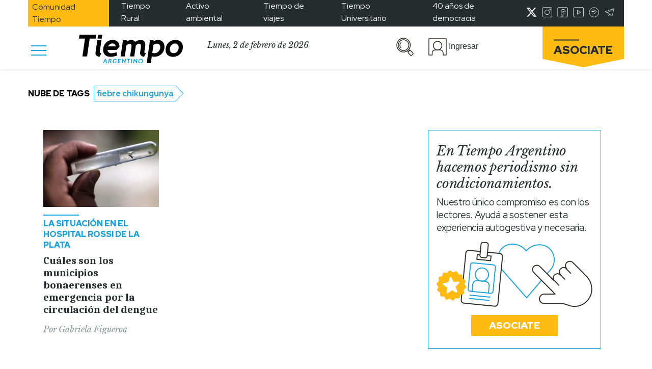

--- FILE ---
content_type: text/html; charset=UTF-8
request_url: https://www.tiempoar.com.ar/etiqueta/fiebre-chikungunya/
body_size: 22959
content:


<!DOCTYPE html>
<html lang="es" prefix="og: https://ogp.me/ns#">

<head>
    <meta charset="UTF-8">
    <meta name="viewport" content="width=device-width, initial-scale=1.0">
    <meta http-equiv="refresh" content="180">
    <!-- <link href="https://fonts.googleapis.com/css2?family=Libre+Baskerville:ital@1&family=Merriweather:wght@900&family=Red+Hat+Display:wght@400;500;700;900&family=Caladea:wght@700&display=swap" rel="stylesheet">
    <link rel="preconnect" href="https://fonts.googleapis.com"> -->
    <link rel="preconnect" href="https://fonts.gstatic.com" crossorigin>
    <style id="" media="all">/* latin-ext */
@font-face {
  font-family: 'Caladea';
  font-style: normal;
  font-weight: 700;
  font-display: swap;
  src: url(/fonts.gstatic.com/s/caladea/v8/kJE2BugZ7AAjhybUtaNY79MSqcx1BZyFDA.woff2) format('woff2');
  unicode-range: U+0100-02BA, U+02BD-02C5, U+02C7-02CC, U+02CE-02D7, U+02DD-02FF, U+0304, U+0308, U+0329, U+1D00-1DBF, U+1E00-1E9F, U+1EF2-1EFF, U+2020, U+20A0-20AB, U+20AD-20C0, U+2113, U+2C60-2C7F, U+A720-A7FF;
}
/* latin */
@font-face {
  font-family: 'Caladea';
  font-style: normal;
  font-weight: 700;
  font-display: swap;
  src: url(/fonts.gstatic.com/s/caladea/v8/kJE2BugZ7AAjhybUtaNY790Sqcx1BZw.woff2) format('woff2');
  unicode-range: U+0000-00FF, U+0131, U+0152-0153, U+02BB-02BC, U+02C6, U+02DA, U+02DC, U+0304, U+0308, U+0329, U+2000-206F, U+20AC, U+2122, U+2191, U+2193, U+2212, U+2215, U+FEFF, U+FFFD;
}
/* latin-ext */
@font-face {
  font-family: 'Libre Baskerville';
  font-style: italic;
  font-weight: 400;
  font-display: swap;
  src: url(/fonts.gstatic.com/s/librebaskerville/v24/kmKWZrc3Hgbbcjq75U4uslyuy4kn0qNccR04_RUJeby2OU36SjNDlufweKgfqIfzTg.woff2) format('woff2');
  unicode-range: U+0100-02BA, U+02BD-02C5, U+02C7-02CC, U+02CE-02D7, U+02DD-02FF, U+0304, U+0308, U+0329, U+1D00-1DBF, U+1E00-1E9F, U+1EF2-1EFF, U+2020, U+20A0-20AB, U+20AD-20C0, U+2113, U+2C60-2C7F, U+A720-A7FF;
}
/* latin */
@font-face {
  font-family: 'Libre Baskerville';
  font-style: italic;
  font-weight: 400;
  font-display: swap;
  src: url(/fonts.gstatic.com/s/librebaskerville/v24/kmKWZrc3Hgbbcjq75U4uslyuy4kn0qNccR04_RUJeby2OU36SjNNlufweKgfqIc.woff2) format('woff2');
  unicode-range: U+0000-00FF, U+0131, U+0152-0153, U+02BB-02BC, U+02C6, U+02DA, U+02DC, U+0304, U+0308, U+0329, U+2000-206F, U+20AC, U+2122, U+2191, U+2193, U+2212, U+2215, U+FEFF, U+FFFD;
}
/* latin-ext */
@font-face {
  font-family: 'Red Hat Display';
  font-style: normal;
  font-weight: 400;
  font-display: swap;
  src: url(/fonts.gstatic.com/s/redhatdisplay/v21/8vIQ7wUr0m80wwYf0QCXZzYzUoTg8z6hR4jNCH5Z.woff2) format('woff2');
  unicode-range: U+0100-02BA, U+02BD-02C5, U+02C7-02CC, U+02CE-02D7, U+02DD-02FF, U+0304, U+0308, U+0329, U+1D00-1DBF, U+1E00-1E9F, U+1EF2-1EFF, U+2020, U+20A0-20AB, U+20AD-20C0, U+2113, U+2C60-2C7F, U+A720-A7FF;
}
/* latin */
@font-face {
  font-family: 'Red Hat Display';
  font-style: normal;
  font-weight: 400;
  font-display: swap;
  src: url(/fonts.gstatic.com/s/redhatdisplay/v21/8vIQ7wUr0m80wwYf0QCXZzYzUoTg_T6hR4jNCA.woff2) format('woff2');
  unicode-range: U+0000-00FF, U+0131, U+0152-0153, U+02BB-02BC, U+02C6, U+02DA, U+02DC, U+0304, U+0308, U+0329, U+2000-206F, U+20AC, U+2122, U+2191, U+2193, U+2212, U+2215, U+FEFF, U+FFFD;
}
/* latin-ext */
@font-face {
  font-family: 'Red Hat Display';
  font-style: normal;
  font-weight: 500;
  font-display: swap;
  src: url(/fonts.gstatic.com/s/redhatdisplay/v21/8vIQ7wUr0m80wwYf0QCXZzYzUoTg8z6hR4jNCH5Z.woff2) format('woff2');
  unicode-range: U+0100-02BA, U+02BD-02C5, U+02C7-02CC, U+02CE-02D7, U+02DD-02FF, U+0304, U+0308, U+0329, U+1D00-1DBF, U+1E00-1E9F, U+1EF2-1EFF, U+2020, U+20A0-20AB, U+20AD-20C0, U+2113, U+2C60-2C7F, U+A720-A7FF;
}
/* latin */
@font-face {
  font-family: 'Red Hat Display';
  font-style: normal;
  font-weight: 500;
  font-display: swap;
  src: url(/fonts.gstatic.com/s/redhatdisplay/v21/8vIQ7wUr0m80wwYf0QCXZzYzUoTg_T6hR4jNCA.woff2) format('woff2');
  unicode-range: U+0000-00FF, U+0131, U+0152-0153, U+02BB-02BC, U+02C6, U+02DA, U+02DC, U+0304, U+0308, U+0329, U+2000-206F, U+20AC, U+2122, U+2191, U+2193, U+2212, U+2215, U+FEFF, U+FFFD;
}
/* latin-ext */
@font-face {
  font-family: 'Red Hat Display';
  font-style: normal;
  font-weight: 700;
  font-display: swap;
  src: url(/fonts.gstatic.com/s/redhatdisplay/v21/8vIQ7wUr0m80wwYf0QCXZzYzUoTg8z6hR4jNCH5Z.woff2) format('woff2');
  unicode-range: U+0100-02BA, U+02BD-02C5, U+02C7-02CC, U+02CE-02D7, U+02DD-02FF, U+0304, U+0308, U+0329, U+1D00-1DBF, U+1E00-1E9F, U+1EF2-1EFF, U+2020, U+20A0-20AB, U+20AD-20C0, U+2113, U+2C60-2C7F, U+A720-A7FF;
}
/* latin */
@font-face {
  font-family: 'Red Hat Display';
  font-style: normal;
  font-weight: 700;
  font-display: swap;
  src: url(/fonts.gstatic.com/s/redhatdisplay/v21/8vIQ7wUr0m80wwYf0QCXZzYzUoTg_T6hR4jNCA.woff2) format('woff2');
  unicode-range: U+0000-00FF, U+0131, U+0152-0153, U+02BB-02BC, U+02C6, U+02DA, U+02DC, U+0304, U+0308, U+0329, U+2000-206F, U+20AC, U+2122, U+2191, U+2193, U+2212, U+2215, U+FEFF, U+FFFD;
}
/* latin-ext */
@font-face {
  font-family: 'Red Hat Display';
  font-style: normal;
  font-weight: 900;
  font-display: swap;
  src: url(/fonts.gstatic.com/s/redhatdisplay/v21/8vIQ7wUr0m80wwYf0QCXZzYzUoTg8z6hR4jNCH5Z.woff2) format('woff2');
  unicode-range: U+0100-02BA, U+02BD-02C5, U+02C7-02CC, U+02CE-02D7, U+02DD-02FF, U+0304, U+0308, U+0329, U+1D00-1DBF, U+1E00-1E9F, U+1EF2-1EFF, U+2020, U+20A0-20AB, U+20AD-20C0, U+2113, U+2C60-2C7F, U+A720-A7FF;
}
/* latin */
@font-face {
  font-family: 'Red Hat Display';
  font-style: normal;
  font-weight: 900;
  font-display: swap;
  src: url(/fonts.gstatic.com/s/redhatdisplay/v21/8vIQ7wUr0m80wwYf0QCXZzYzUoTg_T6hR4jNCA.woff2) format('woff2');
  unicode-range: U+0000-00FF, U+0131, U+0152-0153, U+02BB-02BC, U+02C6, U+02DA, U+02DC, U+0304, U+0308, U+0329, U+2000-206F, U+20AC, U+2122, U+2191, U+2193, U+2212, U+2215, U+FEFF, U+FFFD;
}
</style>
    
<!-- Optimización para motores de búsqueda de Rank Math -  https://rankmath.com/ -->
<title>fiebre chikungunya Archives &bull; Tiempo Argentino</title>
<meta name="robots" content="follow, index, max-snippet:-1, max-video-preview:-1, max-image-preview:standard"/>
<link rel="canonical" href="https://www.tiempoar.com.ar/etiqueta/fiebre-chikungunya/" />
<meta property="og:locale" content="es_ES" />
<meta property="og:type" content="article" />
<meta property="og:title" content="fiebre chikungunya Archives &bull; Tiempo Argentino" />
<meta property="og:url" content="https://www.tiempoar.com.ar/etiqueta/fiebre-chikungunya/" />
<meta property="og:site_name" content="Tiempo Argentino" />
<meta property="article:publisher" content="https://www.facebook.com/DiarioTiempoArgentino/" />
<meta name="twitter:card" content="summary_large_image" />
<meta name="twitter:title" content="fiebre chikungunya Archives &bull; Tiempo Argentino" />
<meta name="twitter:site" content="@tiempoarg" />
<meta name="twitter:label1" content="Artículos" />
<meta name="twitter:data1" content="1" />
<script type="application/ld+json" class="rank-math-schema">{"@context":"https://schema.org","@graph":[{"@type":"NewsMediaOrganization","@id":"https://www.tiempoar.com.ar/#organization","name":"Tiempo Argentino","url":"https://www.tiempoar.com.ar","sameAs":["https://www.facebook.com/DiarioTiempoArgentino/","https://twitter.com/tiempoarg"],"logo":{"@type":"ImageObject","@id":"https://www.tiempoar.com.ar/#logo","url":"https://www.tiempoar.com.ar/wp-content/uploads/2021/09/tiempo-logo-amp.png","contentUrl":"https://www.tiempoar.com.ar/wp-content/uploads/2021/09/tiempo-logo-amp.png","caption":"Tiempo Argentino","inLanguage":"es","width":"256","height":"71"}},{"@type":"WebSite","@id":"https://www.tiempoar.com.ar/#website","url":"https://www.tiempoar.com.ar","name":"Tiempo Argentino","publisher":{"@id":"https://www.tiempoar.com.ar/#organization"},"inLanguage":"es"},{"@type":"BreadcrumbList","@id":"https://www.tiempoar.com.ar/etiqueta/fiebre-chikungunya/#breadcrumb","itemListElement":[{"@type":"ListItem","position":"1","item":{"@id":"https://www.tiempoar.com.ar","name":"Inicio"}},{"@type":"ListItem","position":"2","item":{"@id":"https://www.tiempoar.com.ar/etiqueta/fiebre-chikungunya/","name":"fiebre chikungunya"}}]},{"@type":"CollectionPage","@id":"https://www.tiempoar.com.ar/etiqueta/fiebre-chikungunya/#webpage","url":"https://www.tiempoar.com.ar/etiqueta/fiebre-chikungunya/","name":"fiebre chikungunya Archives &bull; Tiempo Argentino","isPartOf":{"@id":"https://www.tiempoar.com.ar/#website"},"inLanguage":"es","breadcrumb":{"@id":"https://www.tiempoar.com.ar/etiqueta/fiebre-chikungunya/#breadcrumb"}}]}</script>
<!-- /Plugin Rank Math WordPress SEO -->

<link rel='dns-prefetch' href='//securepubads.g.doubleclick.net' />
<link rel='dns-prefetch' href='//s.w.org' />
<link rel="alternate" type="application/rss+xml" title="Tiempo Argentino &raquo; fiebre chikungunya Etiqueta Feed" href="https://www.tiempoar.com.ar/etiqueta/fiebre-chikungunya/feed/" />
<link rel='stylesheet' id='wp-block-library-css'  href='https://www.tiempoar.com.ar/wp-includes/css/dist/block-library/style.min.css?ver=5.9.10' type='text/css' media='all' />
<link rel='stylesheet' id='magic-login-login-block-css'  href='https://www.tiempoar.com.ar/wp-content/plugins/magic-login-pro/dist/css/login-block-style.css?ver=2.5.1' type='text/css' media='all' />
<style id='global-styles-inline-css' type='text/css'>
body{--wp--preset--color--black: #000000;--wp--preset--color--cyan-bluish-gray: #abb8c3;--wp--preset--color--white: #ffffff;--wp--preset--color--pale-pink: #f78da7;--wp--preset--color--vivid-red: #cf2e2e;--wp--preset--color--luminous-vivid-orange: #ff6900;--wp--preset--color--luminous-vivid-amber: #fcb900;--wp--preset--color--light-green-cyan: #7bdcb5;--wp--preset--color--vivid-green-cyan: #00d084;--wp--preset--color--pale-cyan-blue: #8ed1fc;--wp--preset--color--vivid-cyan-blue: #0693e3;--wp--preset--color--vivid-purple: #9b51e0;--wp--preset--gradient--vivid-cyan-blue-to-vivid-purple: linear-gradient(135deg,rgba(6,147,227,1) 0%,rgb(155,81,224) 100%);--wp--preset--gradient--light-green-cyan-to-vivid-green-cyan: linear-gradient(135deg,rgb(122,220,180) 0%,rgb(0,208,130) 100%);--wp--preset--gradient--luminous-vivid-amber-to-luminous-vivid-orange: linear-gradient(135deg,rgba(252,185,0,1) 0%,rgba(255,105,0,1) 100%);--wp--preset--gradient--luminous-vivid-orange-to-vivid-red: linear-gradient(135deg,rgba(255,105,0,1) 0%,rgb(207,46,46) 100%);--wp--preset--gradient--very-light-gray-to-cyan-bluish-gray: linear-gradient(135deg,rgb(238,238,238) 0%,rgb(169,184,195) 100%);--wp--preset--gradient--cool-to-warm-spectrum: linear-gradient(135deg,rgb(74,234,220) 0%,rgb(151,120,209) 20%,rgb(207,42,186) 40%,rgb(238,44,130) 60%,rgb(251,105,98) 80%,rgb(254,248,76) 100%);--wp--preset--gradient--blush-light-purple: linear-gradient(135deg,rgb(255,206,236) 0%,rgb(152,150,240) 100%);--wp--preset--gradient--blush-bordeaux: linear-gradient(135deg,rgb(254,205,165) 0%,rgb(254,45,45) 50%,rgb(107,0,62) 100%);--wp--preset--gradient--luminous-dusk: linear-gradient(135deg,rgb(255,203,112) 0%,rgb(199,81,192) 50%,rgb(65,88,208) 100%);--wp--preset--gradient--pale-ocean: linear-gradient(135deg,rgb(255,245,203) 0%,rgb(182,227,212) 50%,rgb(51,167,181) 100%);--wp--preset--gradient--electric-grass: linear-gradient(135deg,rgb(202,248,128) 0%,rgb(113,206,126) 100%);--wp--preset--gradient--midnight: linear-gradient(135deg,rgb(2,3,129) 0%,rgb(40,116,252) 100%);--wp--preset--duotone--dark-grayscale: url('#wp-duotone-dark-grayscale');--wp--preset--duotone--grayscale: url('#wp-duotone-grayscale');--wp--preset--duotone--purple-yellow: url('#wp-duotone-purple-yellow');--wp--preset--duotone--blue-red: url('#wp-duotone-blue-red');--wp--preset--duotone--midnight: url('#wp-duotone-midnight');--wp--preset--duotone--magenta-yellow: url('#wp-duotone-magenta-yellow');--wp--preset--duotone--purple-green: url('#wp-duotone-purple-green');--wp--preset--duotone--blue-orange: url('#wp-duotone-blue-orange');--wp--preset--font-size--small: 13px;--wp--preset--font-size--medium: 20px;--wp--preset--font-size--large: 36px;--wp--preset--font-size--x-large: 42px;}.has-black-color{color: var(--wp--preset--color--black) !important;}.has-cyan-bluish-gray-color{color: var(--wp--preset--color--cyan-bluish-gray) !important;}.has-white-color{color: var(--wp--preset--color--white) !important;}.has-pale-pink-color{color: var(--wp--preset--color--pale-pink) !important;}.has-vivid-red-color{color: var(--wp--preset--color--vivid-red) !important;}.has-luminous-vivid-orange-color{color: var(--wp--preset--color--luminous-vivid-orange) !important;}.has-luminous-vivid-amber-color{color: var(--wp--preset--color--luminous-vivid-amber) !important;}.has-light-green-cyan-color{color: var(--wp--preset--color--light-green-cyan) !important;}.has-vivid-green-cyan-color{color: var(--wp--preset--color--vivid-green-cyan) !important;}.has-pale-cyan-blue-color{color: var(--wp--preset--color--pale-cyan-blue) !important;}.has-vivid-cyan-blue-color{color: var(--wp--preset--color--vivid-cyan-blue) !important;}.has-vivid-purple-color{color: var(--wp--preset--color--vivid-purple) !important;}.has-black-background-color{background-color: var(--wp--preset--color--black) !important;}.has-cyan-bluish-gray-background-color{background-color: var(--wp--preset--color--cyan-bluish-gray) !important;}.has-white-background-color{background-color: var(--wp--preset--color--white) !important;}.has-pale-pink-background-color{background-color: var(--wp--preset--color--pale-pink) !important;}.has-vivid-red-background-color{background-color: var(--wp--preset--color--vivid-red) !important;}.has-luminous-vivid-orange-background-color{background-color: var(--wp--preset--color--luminous-vivid-orange) !important;}.has-luminous-vivid-amber-background-color{background-color: var(--wp--preset--color--luminous-vivid-amber) !important;}.has-light-green-cyan-background-color{background-color: var(--wp--preset--color--light-green-cyan) !important;}.has-vivid-green-cyan-background-color{background-color: var(--wp--preset--color--vivid-green-cyan) !important;}.has-pale-cyan-blue-background-color{background-color: var(--wp--preset--color--pale-cyan-blue) !important;}.has-vivid-cyan-blue-background-color{background-color: var(--wp--preset--color--vivid-cyan-blue) !important;}.has-vivid-purple-background-color{background-color: var(--wp--preset--color--vivid-purple) !important;}.has-black-border-color{border-color: var(--wp--preset--color--black) !important;}.has-cyan-bluish-gray-border-color{border-color: var(--wp--preset--color--cyan-bluish-gray) !important;}.has-white-border-color{border-color: var(--wp--preset--color--white) !important;}.has-pale-pink-border-color{border-color: var(--wp--preset--color--pale-pink) !important;}.has-vivid-red-border-color{border-color: var(--wp--preset--color--vivid-red) !important;}.has-luminous-vivid-orange-border-color{border-color: var(--wp--preset--color--luminous-vivid-orange) !important;}.has-luminous-vivid-amber-border-color{border-color: var(--wp--preset--color--luminous-vivid-amber) !important;}.has-light-green-cyan-border-color{border-color: var(--wp--preset--color--light-green-cyan) !important;}.has-vivid-green-cyan-border-color{border-color: var(--wp--preset--color--vivid-green-cyan) !important;}.has-pale-cyan-blue-border-color{border-color: var(--wp--preset--color--pale-cyan-blue) !important;}.has-vivid-cyan-blue-border-color{border-color: var(--wp--preset--color--vivid-cyan-blue) !important;}.has-vivid-purple-border-color{border-color: var(--wp--preset--color--vivid-purple) !important;}.has-vivid-cyan-blue-to-vivid-purple-gradient-background{background: var(--wp--preset--gradient--vivid-cyan-blue-to-vivid-purple) !important;}.has-light-green-cyan-to-vivid-green-cyan-gradient-background{background: var(--wp--preset--gradient--light-green-cyan-to-vivid-green-cyan) !important;}.has-luminous-vivid-amber-to-luminous-vivid-orange-gradient-background{background: var(--wp--preset--gradient--luminous-vivid-amber-to-luminous-vivid-orange) !important;}.has-luminous-vivid-orange-to-vivid-red-gradient-background{background: var(--wp--preset--gradient--luminous-vivid-orange-to-vivid-red) !important;}.has-very-light-gray-to-cyan-bluish-gray-gradient-background{background: var(--wp--preset--gradient--very-light-gray-to-cyan-bluish-gray) !important;}.has-cool-to-warm-spectrum-gradient-background{background: var(--wp--preset--gradient--cool-to-warm-spectrum) !important;}.has-blush-light-purple-gradient-background{background: var(--wp--preset--gradient--blush-light-purple) !important;}.has-blush-bordeaux-gradient-background{background: var(--wp--preset--gradient--blush-bordeaux) !important;}.has-luminous-dusk-gradient-background{background: var(--wp--preset--gradient--luminous-dusk) !important;}.has-pale-ocean-gradient-background{background: var(--wp--preset--gradient--pale-ocean) !important;}.has-electric-grass-gradient-background{background: var(--wp--preset--gradient--electric-grass) !important;}.has-midnight-gradient-background{background: var(--wp--preset--gradient--midnight) !important;}.has-small-font-size{font-size: var(--wp--preset--font-size--small) !important;}.has-medium-font-size{font-size: var(--wp--preset--font-size--medium) !important;}.has-large-font-size{font-size: var(--wp--preset--font-size--large) !important;}.has-x-large-font-size{font-size: var(--wp--preset--font-size--x-large) !important;}
</style>
<link rel='stylesheet' id='beneficios-css'  href='https://www.tiempoar.com.ar/wp-content/plugins/beneficios/public/css/beneficios-public.css?ver=1.3.2' type='text/css' media='all' />
<link rel='stylesheet' id='gen-wp-post-views-count-plugin-css'  href='https://www.tiempoar.com.ar/wp-content/plugins/gen-wp-post-views-count-plugin/public/css/gen-wp-post-views-count-plugin-public.css?ver=1.0.0' type='text/css' media='all' />
<link rel='stylesheet' id='mailtrain-api-css'  href='https://www.tiempoar.com.ar/wp-content/plugins/mailtrain-api/public/css/mailtrain-api-public.css?ver=1.2.3' type='text/css' media='all' />
<link rel='stylesheet' id='posts-balancer-css'  href='https://www.tiempoar.com.ar/wp-content/plugins/posts-balancer/public/css/posts-balancer-public.css?ver=1.3.1' type='text/css' media='all' />
<link rel='stylesheet' id='subscriptions-css'  href='https://www.tiempoar.com.ar/wp-content/plugins/subscriptions/public/css/subscriptions-public.css?ver=1.10.14' type='text/css' media='all' />
<link rel='stylesheet' id='tar-google-ads-manager-css'  href='https://www.tiempoar.com.ar/wp-content/plugins/tar-google-ads-manager/public/css/tar-google-ads-manager-public.css?ver=1.3.8' type='text/css' media='all' />
<link rel='stylesheet' id='tweets-search-css'  href='https://www.tiempoar.com.ar/wp-content/plugins/tweets-search/public/css/tweets-search-public.css?ver=1.0.0' type='text/css' media='all' />
<link rel='stylesheet' id='user-panel-css'  href='https://www.tiempoar.com.ar/wp-content/plugins/user-panel/public/css/user-panel-public.css?ver=1.2.1' type='text/css' media='all' />
<link rel='stylesheet' id='bootstrap-css'  href='https://www.tiempoar.com.ar/wp-content/themes/tiempo-argentino/css/libs/bootstrap/bootstrap.css?ver=5.9.10' type='text/css' media='all' />
<link rel='stylesheet' id='fontawesome-css'  href='https://www.tiempoar.com.ar/wp-content/themes/tiempo-argentino/css/libs/fontawesome/css/all.min.css?ver=5.9.10' type='text/css' media='all' />
<link rel='stylesheet' id='ta_style-css'  href='https://www.tiempoar.com.ar/wp-content/themes/tiempo-argentino/css/src/style.css?ver=5.9.10' type='text/css' media='all' />
<link rel='stylesheet' id='ta_style_utils-css'  href='https://www.tiempoar.com.ar/wp-content/themes/tiempo-argentino/css/utils.css?ver=5.9.10' type='text/css' media='all' />
<link rel='stylesheet' id='user-panel-front-css-css'  href='https://www.tiempoar.com.ar/wp-content/themes/tiempo-argentino/user-panel/css/style.css?ver=5.9.10' type='text/css' media='all' />
<link rel='stylesheet' id='subscriptions-front-css-css'  href='https://www.tiempoar.com.ar/wp-content/themes/tiempo-argentino/subscriptions-theme/css/style.css?ver=5.9.10' type='text/css' media='all' />
<link rel='stylesheet' id='maitrain-front-css-css'  href='https://www.tiempoar.com.ar/wp-content/themes/tiempo-argentino/mailtrain/css/style.css?ver=5.9.10' type='text/css' media='all' />
<link rel='stylesheet' id='beneficios-front-css-css'  href='https://www.tiempoar.com.ar/wp-content/themes/tiempo-argentino/beneficios/css/beneficios.css?ver=5.9.10' type='text/css' media='all' />
<script type='text/javascript' src='https://www.tiempoar.com.ar/wp-includes/js/jquery/jquery.min.js?ver=3.6.0' id='jquery-core-js'></script>
<script type='text/javascript' src='https://www.tiempoar.com.ar/wp-includes/js/jquery/jquery-migrate.min.js?ver=3.3.2' id='jquery-migrate-js'></script>
<script type='text/javascript' src='https://www.tiempoar.com.ar/wp-content/plugins/beneficios/public/js/beneficios-public.js?ver=1.3.2' id='beneficios-js'></script>
<script type='text/javascript' src='https://www.tiempoar.com.ar/wp-content/plugins/gen-wp-post-views-count-plugin/public/js/gen-wp-post-views-count-plugin-public.js?ver=1.0.0' id='gen-wp-post-views-count-plugin-js'></script>
<script type='text/javascript' src='https://www.tiempoar.com.ar/wp-content/plugins/mailtrain-api/public/js/mailtrain-api-public.js?ver=1.2.3' id='mailtrain-api-scripts-js'></script>
<script type='text/javascript' id='subscriptions-js-extra'>
/* <![CDATA[ */
var subscriptions_ajax_object = {"pricesURL":"https:\/\/www.tiempoar.com.ar\/wp-json\/subscriptions\/v1\/user-prices"};
/* ]]> */
</script>
<script type='text/javascript' src='https://www.tiempoar.com.ar/wp-content/plugins/subscriptions/public/js/subscriptions-public.js?ver=1.10.14' id='subscriptions-js'></script>
<script async src="https://securepubads.g.doubleclick.net/tag/js/gpt.js?ver=5.9.10"></script><script type='text/javascript' src='https://www.tiempoar.com.ar/wp-content/plugins/tweets-search/public/js/tweets-search-public.js?ver=1.0.0' id='tweets-search-js'></script>
<script type='text/javascript' src='https://www.tiempoar.com.ar/wp-content/plugins/user-panel/public/js/user-panel-public.js?ver=1.2.1' id='user-panel-js'></script>
<script type='text/javascript' src='https://www.tiempoar.com.ar/wp-content/themes/tiempo-argentino/js/libs/bootstrap/bootstrap.min.js?ver=1.4.06' id='bootstrap-js'></script>
<script type='text/javascript' src='https://www.tiempoar.com.ar/wp-content/themes/tiempo-argentino/js/utils.js?ver=1.4.06' id='ta_utils_js-js'></script>
<script type='text/javascript' id='ta_comments-js-extra'>
/* <![CDATA[ */
var wpRest = {"restURL":"https:\/\/www.tiempoar.com.ar\/wp-json\/","nonce":"e96866324f"};
/* ]]> */
</script>
<script type='text/javascript' src='https://www.tiempoar.com.ar/wp-content/themes/tiempo-argentino/js/src/comments.js?ver=1.4.06' id='ta_comments-js'></script>
<link rel="https://api.w.org/" href="https://www.tiempoar.com.ar/wp-json/" /><link rel="alternate" type="application/json" href="https://www.tiempoar.com.ar/wp-json/wp/v2/ta_article_tag/56942" /><link rel="EditURI" type="application/rsd+xml" title="RSD" href="https://www.tiempoar.com.ar/xmlrpc.php?rsd" />
<link rel="wlwmanifest" type="application/wlwmanifest+xml" href="https://www.tiempoar.com.ar/wp-includes/wlwmanifest.xml" /> 
<meta name="generator" content="WordPress 5.9.10" />

		<!-- GA Google Analytics @ https://m0n.co/ga -->
		<script async src="https://www.googletagmanager.com/gtag/js?id=UA-75616669-1"></script>
		<script>
			window.dataLayer = window.dataLayer || [];
			function gtag(){dataLayer.push(arguments);}
			gtag('js', new Date());
			gtag('config', 'UA-75616669-1');
		</script>

	<!-- Google tag (gtag.js) -->
<script async src="https://www.googletagmanager.com/gtag/js?id=G-L66VWBNKGE"></script>
<script>
  window.dataLayer = window.dataLayer || [];
  function gtag(){dataLayer.push(arguments);}
  gtag('js', new Date());

  gtag('config', 'G-L66VWBNKGE'); 
</script>
<script id='pixel-script-poptin' src='https://cdn.popt.in/pixel.js?id=6026ea6da996b' async='true'></script> 
<!--BEGIN: TRACKING CODE MANAGER (v2.0.16) BY INTELLYWP.COM IN HEAD//-->
<!-- Meta Pixel Code -->
<script>
!function(f,b,e,v,n,t,s)
{if(f.fbq)return;n=f.fbq=function(){n.callMethod?
n.callMethod.apply(n,arguments):n.queue.push(arguments)};
if(!f._fbq)f._fbq=n;n.push=n;n.loaded=!0;n.version='2.0';
n.queue=[];t=b.createElement(e);t.async=!0;
t.src=v;s=b.getElementsByTagName(e)[0];
s.parentNode.insertBefore(t,s)}(window, document,'script',
'https://connect.facebook.net/en_US/fbevents.js');
fbq('init', '793616368409636');
fbq('track', 'PageView');
</script>
<noscript><img height="1" width="1" src="https://www.facebook.com/tr?id=793616368409636&ev=PageView&noscript=1" /></noscript>
<!-- End Meta Pixel Code -->
<script async type="application/javascript" src="https://news.google.com/swg/js/v1/swg-basic.js"></script>
<script>
  (self.SWG_BASIC = self.SWG_BASIC || []).push( basicSubscriptions => {
    basicSubscriptions.init({
      type: "NewsArticle",
      isPartOfType: ["Product"],
      isPartOfProductId: "CAoiEGRtabLLoi70le-ZS7PELKU:openaccess",
      clientOptions: { theme: "light", lang: "es" },
    });
  });
</script>
<!-- Begin comScore Tag -->
<script>
  var _comscore = _comscore || [];
  _comscore.push({ c1: "2", c2: "34981731" });
  (function() {
    var s = document.createElement("script"), el = document.getElementsByTagName("script")[0]; s.async = true;
    s.src = "https://sb.scorecardresearch.com/cs/34981731/beacon.js";
    el.parentNode.insertBefore(s, el);
  })();
</script>
<noscript>
  <img src="https://sb.scorecardresearch.com/p?c1=2&c2=34981731&cv=3.6.0&cj=1">
</noscript>
<!-- End comScore Tag -->
<!--END: https://wordpress.org/plugins/tracking-code-manager IN HEAD//--><link rel="icon" href="https://www.tiempoar.com.ar/wp-content/uploads/2021/04/icono.png" sizes="32x32" />
<link rel="icon" href="https://www.tiempoar.com.ar/wp-content/uploads/2021/04/icono.png" sizes="192x192" />
<link rel="apple-touch-icon" href="https://www.tiempoar.com.ar/wp-content/uploads/2021/04/icono.png" />
<meta name="msapplication-TileImage" content="https://www.tiempoar.com.ar/wp-content/uploads/2021/04/icono.png" />
		<style type="text/css" id="wp-custom-css">
			.ta-recuadro .ta-recuadro-contenedor {
    border: 1px solid;
    border-color: var(--ta-gris-subtexto);
    box-sizing: border-box;
}

.ta-recuadro.espectaculos .line-height-0 {
    display:none;
}

.ta-recuadro.espectaculos .ta-recuadro-contenedor {
    border-color:var(--ta-espectaculos) !important;
}

.ta-recuadro.espectaculos .ta-recuadro-contenedor a {
    color:var(--ta-espectaculos) !important;
}

.ta-titulo-de-video-portada {
    font-family: "Caladea";
    font-style: normal;
    font-weight: 700;
    font-size: 30px;
    line-height: 33.69px;
    letter-spacing: -0.5px;
    margin-bottom: 1rem;
}

.ta-bajada-de-video-portada {
    font-family: "Caladea";
    font-style: normal;
    letter-spacing: -0.5px;
    margin-bottom: 1rem;
}

@media(min-width:600px){
	.bloque-video-mas-nota .wp-block-embed__wrapper {
		padding-top: calc(100% / 3 * 2);
	}

	.bloque-video-mas-nota iframe {
		width: 100%;
        position: absolute;
        left: 0;
        top: 0;
        height: 100%;
	}

    .bloque-video-mas-nota .ta-articles-block >.col-md-6 {
		flex: 0 0 100%;
        max-width: 100%;
	}
}

.bloque-video-mas-nota .ta-articles-block >.col-md-6:first-child {
    display: none !important;
}

.page-id-304879 h2 {
	font-family: "Caladea";
    font-style: normal;
    font-weight: 700;
    font-size: 27px;
    line-height: 31px;
    text-align: center;
    letter-spacing: -1px;
}

.page-id-304879 .container  p {
	font-family: "Red Hat Display";
    font-style: normal;
    font-weight: 500;
    font-size: 17px;
    line-height: 22px;
    letter-spacing: -0.2px;
}

.page-id-304879 .article-body {
    border: 1px solid;
    border-color: var(--ta-celeste);
    padding: 10px;
}

.btn-campus .wp-block-button__link {
    background: #fff;
    color: #16A1DC !important;
    border: solid 2px #16A1DC;
    border-radius: 0 !important;
    font-family: 'Red Hat Display', sans-serif;
    text-decoration: none;
    text-align: center;
    font-size: 19px;
    padding: 0.6rem 2rem;
    text-transform: uppercase;
    font-weight: 900;
}

.btn-campus .wp-block-button__link:hover {
    text-decoration: none;
}

@media (min-width: 1200px) {
    .articulo-simple .article-body li, .articulo-especial .article-body li {
        font-size: 19px;
        line-height: 25.14px;
        margin-bottom: 1rem;
    }
}

@media (max-width:767px) {
	.articulo-simple .author:not(:first-child){
        margin-top: 1.5rem !important;
	}
}

.benefits #fechas label {
    font-family: "Red Hat Display";
    font-style: normal;
    font-weight: 400;
    font-size: 15px;
    line-height: 20px;
    letter-spacing: -0.2px;
}

.benefits #fechas label input {
    font-family: "Red Hat Display";
    height: 18px;
    vertical-align: sub;
}

.abrir-beneficio .img-wrapper{
	background-size: contain !important;
}

.avisos-contenedor-desktop,.avisos-contenedor-mobile {
    margin-bottom:30px;
}

.avisos-contenedor-desktop .wp-block-lazyblock-avisos {
    margin-left:15px;margin-right:15px;
}

.menu {
    max-width: 100vw;
}

#mora .img-wrapper {
    background-size: contain;
    padding-bottom: 40% !important;
}

#beneficios-loop .article-preview .img-container .img-wrapper {
    background-size: contain !important;
}

.bloque-video-mas-nota ~ .article-preview.destacado .img-container .img-wrapper {
    padding-bottom: 66.66% !important;
}

.galeria-fotos .credits-info  {
    background: #fff;
    padding: 0px 5px;
    margin-top: -32px;
    z-index: 0;
}

.galeria-fotos .credits {
    margin-top: 0!important;
}

.img-wrapper.lazy {
  background-image: none !important;
}

.anuncio-side-single {
    position: sticky;
    top: 100px;
}

.mx-auto.text-center {
    display: flex;
    justify-content: space-around;
    width: 100%;
}

.mx-auto.text-center .wp_widget_plugin_box {
    margin: 0 1rem;
}

.dark-blue .title p, .dark-blue .carousel-indicators li {
    color:#fff;
}

.slider-micrositio .carousel .carousel-indicators li.active {
    color: var(--ta-negro-texto);
    background-color: #fff;
    border: none;
}




.\32 0historias .triangle-left, .\32 0historias .triangle-right, .\32 0historias .banner-micrositio .content {
    background-color: var(--gray-dark) !important;
}

.\32 0historias .category-title h4 {color:
    var(--gray-dark);
}

@media(max-width:600px){
	.\32 0historias .banner-micrositio .topic-tag .content {display: -webkit-box !important;line-height: 34px;overflow: hidden;}

	.slider-micrositio .carousel .carousel-item .carousel-caption .author p a {
		    color: var(--ta-gris-subtexto) !important;
	}
}

.anuncio-side-single{
    text-align:center;
}

.twitter-tweet-rendered {
    margin-left: auto;
    margin-right: auto;
}

@media (min-width:768px) {
	.slider-micrositio .carousel .carousel-item .carousel-caption a {
        text-decoration-color: #fff !important;
        color: #fff !important;
    }
}

@media(max-width:600px){
    .col-7 .article-border {
    margin-top: 0;
    }

    .mx-auto.text-center {
        display: flex;
        justify-content: space-around;
        max-width: 100vw;
        width: 100vw;
        flex-direction: column;
        padding: 0;
    }

    .mx-auto.text-center .wp_widget_plugin_box {
        margin: 0 auto;
    }
}

:not(.container) .ta-articles-block.row {
    margin-top: 1rem;
}

.banner-micrositio .topic-tag .content p {
    color: #fff;
    text-decoration-color: #fff;
}

.banner-micrositio .topic-tag .content a:hover {
    color: #fff;
    text-decoration-color: #fff;
}

@media(min-width:992px) {
	.asociate-block-container{
        min-height: 0;
    }
}

@media(min-width:768px) {
	.asociate-block-container .subs-opt {
		margin-top: 1rem !important;
	}
}

.post-type-archive-ta_ed_impresa .article-preview .img-container .img-wrapper {
    padding-bottom: 125%;
    height: initial;
}

.user-block-container .user-tabs .tab-content {
	border-top: 1px solid var(--ta-gris-subtexto);
	z-index: 2;
    margin-top: -1px;
}

.wp-block-embed__wrapper{
    text-align:center;
}

.article-body a {
    text-decoration: underline;color:var(--ta-celeste)!important;
}


:root{
    --ta-malvinas: #0076bf;
}

.malvinas .triangle-left, .malvinas .triangle-right, .malvinas .banner-micrositio .content {
  background-color: var(--ta-malvinas) !important;
}

.malvinas .category-title h4 {
    color: var(--ta-malvinas);
}

.categories {
    text-transform: uppercase;
}

.art-column-w-lpadding .wp-block-image:not(.is-style-rounded) img {
    max-height: 515px;
    width: auto;
}

.art-column-w-lpadding .wp-block-image {
    text-align: center;
}

div#popup-avis-pop {
    z-index: 1500;
    text-align: center;
    width: 100vw;
    top: 0;
    align-items: center;
    background: rgb(255 255 255/62%);
    height: 100vh;
}

.popup {
    display: flex;
    height: 100%;
    justify-content: center;
    align-items: center;
}

.ta-articles-block.d-flex.flex-column.flex-md-row.mt-3.row .destacado {
    z-index: 1;
}

#rank-math-analytics-stats-wrapper{
    display:none;
}

:root{
    --ta-turismo: #7ab51d;
}

.tiempo-de-viajes .triangle-left, .tiempo-de-viajes .triangle-right, .tiempo-de-viajes .banner-micrositio .content {
  background-color: var(--ta-turismo) !important;
}

.tiempo-de-viajes .category-title h4 {
    color: var(--ta-turismo);
}

span.cerrar-pop {
    top:32px;
}

.header-micrositio .banner-micrositio .topic-tag .triangle-right,
.header-micrositio .banner-micrositio .topic-tag .triangle-left {
    display:none;
}

.header-micrositio .banner-micrositio .topic-tag {
    max-width:1170px; width:100%;
}

.header-micrositio .banner-micrositio .topic-tag .content {
    width:100%;
}

.menu {
    position: fixed;
}

.article-body h2 {
    font-size: 1.25rem;
}

@media (max-width: 600px){
	.articulo-simple .mx-auto.text-center {
        max-width:300px;
        width: 300px;
    }

    html{
        overflow-x: hidden;
    }
}

.instagram-media-rendered {
	margin-right: auto !important;
    margin-left: auto !important;
}

.article-preview .entre-2,
.postid-529235 .categories,
.postid-529235 .col-md-10 .title,
.postid-529235 .date,
.postid-529235 .social-btns,
.postid-529235 .article-body .article-info-container,
.postid-529235 .article-body .article-border,
.postid-529235 .category-title {
    display: none !important;
}

.banner-micrositio {
    background-color: transparent;
    box-shadow: none;
}

.postid-529235 .article-preview .img-container {
    width: 100%;
    position: inherit;
}

[data-id="537766"] .img-wrapper {
    padding-bottom: calc(100% * 2 / 3) !important;
}

*,
*::before,
*::after {
    box-sizing: border-box;
}

@media(max-width:1199px) {
	.articulo-simple .article-body,
    .articulo-especial .article-body {
        font-size:18px;
    }
}

.postid-660314 .col-md-8.p-0.mx-auto > .row:not(.m-0) .col-12:first-child p:nth-child(3) {
	display:none;
}

.barra,
.cara-perdedor,
.col-perdedor {
    margin-left:0 !important;
}

.temp-city{
    display:none;
}

@media(max-width:767px) {
/* 	.home .article-preview {
        flex-direction: column;
    }

	.home .article-preview > div {
        max-width: 100%;
    }

    .home .article-preview .content {
        padding: 0;
    } */

    .home .article-preview .title p {
        font-size: 20px;
        letter-spacing: -.5px;
        line-height: 22.46px;
    }
	
		.home .article-preview .article-border,
    .home .article-preview .category-title {
        display: none !important;
    }
}		</style>
		    <!-- <script src="https://cdnjs.cloudflare.com/ajax/libs/mediaelement/4.2.16/mediaelement-and-player.min.js" integrity="sha512-MgxzaA7Bkq7g2ND/4XYgoxUbehuHr3Q/bTuGn4lJkCxfxHEkXzR1Bl0vyCoHhKlMlE2ZaFymsJrRFLiAxQOpPg==" crossorigin="anonymous"></script>
    <link rel="stylesheet" href="https://cdnjs.cloudflare.com/ajax/libs/mediaelement/4.2.16/mediaelementplayer.min.css" integrity="sha512-RZKnkU75qu9jzuyC+OJGffPEsJKQa7oNARCA6/8hYsHk2sd7Sj89tUCWZ+mV4uAaUbuzay7xFZhq7RkKFtP4Dw==" crossorigin="anonymous" /> -->
    <link rel="stylesheet" href="https://www.tiempoar.com.ar/wp-content/themes/tiempo-argentino/style.css">
    <script async src="https://securepubads.g.doubleclick.net/tag/js/gpt.js"></script>

    <script type="text/javascript">!function(){"use strict";function e(e){var t=!(arguments.length>1&&void 0!==arguments[1])||arguments[1],c=document.createElement("script");c.src=e,t?c.type="module":(c.async=!0,c.type="text/javascript",c.setAttribute("nomodule",""));var n=document.getElementsByTagName("script")[0];n.parentNode.insertBefore(c,n)}!function(t,c){!function(t,c,n){var a,o,r;n.accountId=c,null!==(a=t.marfeel)&&void 0!==a||(t.marfeel={}),null!==(o=(r=t.marfeel).cmd)&&void 0!==o||(r.cmd=[]),t.marfeel.config=n;var i="https://sdk.mrf.io/statics";e("".concat(i,"/marfeel-sdk.js?id=").concat(c),!0),e("".concat(i,"/marfeel-sdk.es5.js?id=").concat(c),!1)}(t,c,arguments.length>2&&void 0!==arguments[2]?arguments[2]:{})}(window,9309,{} /* Config */)}();</script>
</head>

<body data-rsssl=1 class="archive tax-ta_article_tag term-fiebre-chikungunya term-56942 ta-context portada home-side-layout">

    <svg xmlns="http://www.w3.org/2000/svg" viewBox="0 0 0 0" width="0" height="0" focusable="false" role="none" style="visibility: hidden; position: absolute; left: -9999px; overflow: hidden;" ><defs><filter id="wp-duotone-dark-grayscale"><feColorMatrix color-interpolation-filters="sRGB" type="matrix" values=" .299 .587 .114 0 0 .299 .587 .114 0 0 .299 .587 .114 0 0 .299 .587 .114 0 0 " /><feComponentTransfer color-interpolation-filters="sRGB" ><feFuncR type="table" tableValues="0 0.49803921568627" /><feFuncG type="table" tableValues="0 0.49803921568627" /><feFuncB type="table" tableValues="0 0.49803921568627" /><feFuncA type="table" tableValues="1 1" /></feComponentTransfer><feComposite in2="SourceGraphic" operator="in" /></filter></defs></svg><svg xmlns="http://www.w3.org/2000/svg" viewBox="0 0 0 0" width="0" height="0" focusable="false" role="none" style="visibility: hidden; position: absolute; left: -9999px; overflow: hidden;" ><defs><filter id="wp-duotone-grayscale"><feColorMatrix color-interpolation-filters="sRGB" type="matrix" values=" .299 .587 .114 0 0 .299 .587 .114 0 0 .299 .587 .114 0 0 .299 .587 .114 0 0 " /><feComponentTransfer color-interpolation-filters="sRGB" ><feFuncR type="table" tableValues="0 1" /><feFuncG type="table" tableValues="0 1" /><feFuncB type="table" tableValues="0 1" /><feFuncA type="table" tableValues="1 1" /></feComponentTransfer><feComposite in2="SourceGraphic" operator="in" /></filter></defs></svg><svg xmlns="http://www.w3.org/2000/svg" viewBox="0 0 0 0" width="0" height="0" focusable="false" role="none" style="visibility: hidden; position: absolute; left: -9999px; overflow: hidden;" ><defs><filter id="wp-duotone-purple-yellow"><feColorMatrix color-interpolation-filters="sRGB" type="matrix" values=" .299 .587 .114 0 0 .299 .587 .114 0 0 .299 .587 .114 0 0 .299 .587 .114 0 0 " /><feComponentTransfer color-interpolation-filters="sRGB" ><feFuncR type="table" tableValues="0.54901960784314 0.98823529411765" /><feFuncG type="table" tableValues="0 1" /><feFuncB type="table" tableValues="0.71764705882353 0.25490196078431" /><feFuncA type="table" tableValues="1 1" /></feComponentTransfer><feComposite in2="SourceGraphic" operator="in" /></filter></defs></svg><svg xmlns="http://www.w3.org/2000/svg" viewBox="0 0 0 0" width="0" height="0" focusable="false" role="none" style="visibility: hidden; position: absolute; left: -9999px; overflow: hidden;" ><defs><filter id="wp-duotone-blue-red"><feColorMatrix color-interpolation-filters="sRGB" type="matrix" values=" .299 .587 .114 0 0 .299 .587 .114 0 0 .299 .587 .114 0 0 .299 .587 .114 0 0 " /><feComponentTransfer color-interpolation-filters="sRGB" ><feFuncR type="table" tableValues="0 1" /><feFuncG type="table" tableValues="0 0.27843137254902" /><feFuncB type="table" tableValues="0.5921568627451 0.27843137254902" /><feFuncA type="table" tableValues="1 1" /></feComponentTransfer><feComposite in2="SourceGraphic" operator="in" /></filter></defs></svg><svg xmlns="http://www.w3.org/2000/svg" viewBox="0 0 0 0" width="0" height="0" focusable="false" role="none" style="visibility: hidden; position: absolute; left: -9999px; overflow: hidden;" ><defs><filter id="wp-duotone-midnight"><feColorMatrix color-interpolation-filters="sRGB" type="matrix" values=" .299 .587 .114 0 0 .299 .587 .114 0 0 .299 .587 .114 0 0 .299 .587 .114 0 0 " /><feComponentTransfer color-interpolation-filters="sRGB" ><feFuncR type="table" tableValues="0 0" /><feFuncG type="table" tableValues="0 0.64705882352941" /><feFuncB type="table" tableValues="0 1" /><feFuncA type="table" tableValues="1 1" /></feComponentTransfer><feComposite in2="SourceGraphic" operator="in" /></filter></defs></svg><svg xmlns="http://www.w3.org/2000/svg" viewBox="0 0 0 0" width="0" height="0" focusable="false" role="none" style="visibility: hidden; position: absolute; left: -9999px; overflow: hidden;" ><defs><filter id="wp-duotone-magenta-yellow"><feColorMatrix color-interpolation-filters="sRGB" type="matrix" values=" .299 .587 .114 0 0 .299 .587 .114 0 0 .299 .587 .114 0 0 .299 .587 .114 0 0 " /><feComponentTransfer color-interpolation-filters="sRGB" ><feFuncR type="table" tableValues="0.78039215686275 1" /><feFuncG type="table" tableValues="0 0.94901960784314" /><feFuncB type="table" tableValues="0.35294117647059 0.47058823529412" /><feFuncA type="table" tableValues="1 1" /></feComponentTransfer><feComposite in2="SourceGraphic" operator="in" /></filter></defs></svg><svg xmlns="http://www.w3.org/2000/svg" viewBox="0 0 0 0" width="0" height="0" focusable="false" role="none" style="visibility: hidden; position: absolute; left: -9999px; overflow: hidden;" ><defs><filter id="wp-duotone-purple-green"><feColorMatrix color-interpolation-filters="sRGB" type="matrix" values=" .299 .587 .114 0 0 .299 .587 .114 0 0 .299 .587 .114 0 0 .299 .587 .114 0 0 " /><feComponentTransfer color-interpolation-filters="sRGB" ><feFuncR type="table" tableValues="0.65098039215686 0.40392156862745" /><feFuncG type="table" tableValues="0 1" /><feFuncB type="table" tableValues="0.44705882352941 0.4" /><feFuncA type="table" tableValues="1 1" /></feComponentTransfer><feComposite in2="SourceGraphic" operator="in" /></filter></defs></svg><svg xmlns="http://www.w3.org/2000/svg" viewBox="0 0 0 0" width="0" height="0" focusable="false" role="none" style="visibility: hidden; position: absolute; left: -9999px; overflow: hidden;" ><defs><filter id="wp-duotone-blue-orange"><feColorMatrix color-interpolation-filters="sRGB" type="matrix" values=" .299 .587 .114 0 0 .299 .587 .114 0 0 .299 .587 .114 0 0 .299 .587 .114 0 0 " /><feComponentTransfer color-interpolation-filters="sRGB" ><feFuncR type="table" tableValues="0.098039215686275 1" /><feFuncG type="table" tableValues="0 0.66274509803922" /><feFuncB type="table" tableValues="0.84705882352941 0.41960784313725" /><feFuncA type="table" tableValues="1 1" /></feComponentTransfer><feComposite in2="SourceGraphic" operator="in" /></filter></defs></svg>    <!-- anuncio sobre portada -->
        <!-- anuncio sobre portada -->
        <!-- taxonomia -->
                    <!-- taxonomia -->
    <div class="header mb-4" id="headerDefault">
        <div class="container header-container">
            <div class="desktop-ribbon d-none d-lg-block">
                <div class="d-flex justify-content-between">
                    <div class="beneficios-socios d-flex align-items-center px-2">
                        <p><a href="https://www.tiempoar.com.ar/comunidad-tiempo/">Comunidad Tiempo</a></p>
                    </div>
                    <div class="d-flex justify-content-between flex-fill mx-2 pb-1">
                        <div class="temas-importantes d-flex align-items-center">
                            <!-- <div class="title d-flex p-1">
                                <div class="d-flex mr-2">
                                    <img src="/markup/assets/images/importante-icon.svg" alt="">
                                </div>
                                <div>
                                    <p></p>
                                </div>
                            </div> -->
                                                                <div class='d-flex justify-content-between'>
                                        <a href="https://www.tiempoar.com.ar/micrositio/tiempo-rural/">
                                            <p class="mx-3">Tiempo Rural</p>
                                        </a>
                                    </div>
                                                                <div class='d-flex justify-content-between'>
                                        <a href="https://www.tiempoar.com.ar/micrositio/ambiental/">
                                            <p class="mx-3">Activo ambiental</p>
                                        </a>
                                    </div>
                                                                <div class='d-flex justify-content-between'>
                                        <a href="https://www.tiempoar.com.ar/micrositio/tiempo-de-viajes/">
                                            <p class="mx-3">Tiempo de viajes</p>
                                        </a>
                                    </div>
                                                                <div class='d-flex justify-content-between'>
                                        <a href="https://www.tiempoar.com.ar/micrositio/universitario/">
                                            <p class="mx-3">Tiempo Universitario</p>
                                        </a>
                                    </div>
                                                                <div class='d-flex justify-content-between'>
                                        <a href="https://www.tiempoar.com.ar/micrositio/democracia/">
                                            <p class="mx-3">40 años de democracia</p>
                                        </a>
                                    </div>
                                                    </div>
                        <!-- redes -->

                        <div class="redes d-flex">
                                                                <div class="Twitter">
                                        <a title="Twitter de Tiempo Argentino" href="https://twitter.com/tiempoarg" target="_blank">
                                            <img alt="Twitter de Tiempo Argentino" src="https://www.tiempoar.com.ar/wp-content/themes/tiempo-argentino/markup/assets/images/twitter-white-icon.svg" width="21" height="21" class="img-fluid">
                                        </a>
                                    </div>
                                                                    <div class="Instagram">
                                        <a title="Instagram de Tiempo Argentino" href="https://www.instagram.com/tiempoarg/" target="_blank">
                                            <img alt="Instagram de Tiempo Argentino" src="https://www.tiempoar.com.ar/wp-content/themes/tiempo-argentino/markup/assets/images/instagram-white-icon.svg" width="21" height="21" class="img-fluid">
                                        </a>
                                    </div>
                                                                    <div class="Facebook">
                                        <a title="Facebook de Tiempo Argentino" href="https://www.facebook.com/DiarioTiempoArgentino" target="_blank">
                                            <img alt="Facebook de Tiempo Argentino" src="https://www.tiempoar.com.ar/wp-content/themes/tiempo-argentino/markup/assets/images/facebook-white-icon.svg" width="21" height="21" class="img-fluid">
                                        </a>
                                    </div>
                                                                    <div class="Youtube">
                                        <a title="Youtube de Tiempo Argentino" href="https://www.youtube.com/channel/UCE5zJG1lnng_dcuVE8MzEKg" target="_blank">
                                            <img alt="Youtube de Tiempo Argentino" src="https://www.tiempoar.com.ar/wp-content/themes/tiempo-argentino/markup/assets/images/youtube-white-icon.svg" width="21" height="21" class="img-fluid">
                                        </a>
                                    </div>
                                                                    <div class="Spotify">
                                        <a title="Spotify de Tiempo Argentino" href="https://open.spotify.com/show/6hz0YpFvI9I7LggZT7bkM4" target="_blank">
                                            <img alt="Spotify de Tiempo Argentino" src="https://www.tiempoar.com.ar/wp-content/themes/tiempo-argentino/markup/assets/images/spotify-white-icon.svg" width="21" height="21" class="img-fluid">
                                        </a>
                                    </div>
                                                                    <div class="Telegram">
                                        <a title="Telegram de Tiempo Argentino" href="https://t.me/tiempoar" target="_blank">
                                            <img alt="Telegram de Tiempo Argentino" src="https://www.tiempoar.com.ar/wp-content/themes/tiempo-argentino/markup/assets/images/telegram-white-icon.svg" width="21" height="21" class="img-fluid">
                                        </a>
                                    </div>
                                                        </div>
                    </div>
                </div>
            </div>
            <div class="header-content d-flex justify-content-between pb-1">
                <div class="search-and-profile d-flex align-self-center pt-2">
                    <div class="hamburger-menu d-flex align-items-center mr-lg-5">
                        <button id="menuBtn" type="button" class="collapsed" data-toggle="collapse" data-target="#menu" aria-controls="menu" aria-expanded="false" aria-label="Toggle navigation">
                            <span></span>
                            <span></span>
                            <span></span>
                        </button>
                    </div>
                    <div class="tiempo-logo mr-lg-5 d-inline-block">
                        <a title="Tiempo Argentino" href="https://www.tiempoar.com.ar">
                            <img src="https://www.tiempoar.com.ar/wp-content/themes/tiempo-argentino/markup/assets/images/tiempo-logo.svg" width="204" height="57" class="img-fluid" alt="Tiempo Argentino">
                        </a>
                    </div>
                    <div class="weather d-none d-lg-flex flex-column align-content-center justify-content-start text-left  mr-5">
                        <div class="mt-2">
                            <div class="date">
                                <p class="fecha-hoy"></p>
                            </div>
                            <div class="temp-city ta-gris-color">
                                <p><span id="clima"></span><span> | Buenos Aires <!--| Clima en todo el país--></span></p>
                            </div>
                        </div>
                    </div>
                </div>
                <div class="d-none d-lg-flex justify-content-between align-items-center search-login-widget">
                    <button id="search-btn" class="search-icon mr-3 btn btn-link d-flex collapsed" data-toggle="collapse" data-target="#searchBar" aria-expanded="false" aria-controls="searchBar">
                        <div class="d-flex align-items-center">
                            <img src="https://www.tiempoar.com.ar/wp-content/themes/tiempo-argentino/markup/assets/images/search-icon.svg" class="img-fluid" width="34" height="36" alt="Buscar en Tiempo Argentino...">
                        </div>
                    </button>
                                            <div class="profile-icon">
                            <a href="https://www.tiempoar.com.ar/ingresar/"><img src="https://www.tiempoar.com.ar/wp-content/themes/tiempo-argentino/markup/assets/images/profile-icon.svg" class="img-fluid" width="36" height="34" alt="Ingresar"></a>
                            <a href="https://www.tiempoar.com.ar/ingresar/">Ingresar</a>
                        </div>


                                    </div>
                <div class="weather d-lg-none">
                    <div class="mt-3 col-11 pl-0">
                        <div class="date">
                            <p class="fecha-hoy" style="font-size: .6rem;"></p>
                        </div>
                    </div>
                </div>
                <div class="asociate-banner position-relative ml-md-3">
                    <div class="asociate-banner-bg h-100 ">
                        <a href="https://www.tiempoar.com.ar/suscripciones/">
                            <img src="https://www.tiempoar.com.ar/wp-content/themes/tiempo-argentino/markup/assets/images/asociate-banner.svg" class="img-fluid" width="160" height="80" alt="ASOCIATE">
                        </a>
                    </div>
                    <div class="asociate-banner-content position-absolute">
                        <div class="separator"></div>
                        <p class="mt-1">
                            <a href="https://www.tiempoar.com.ar/suscripciones/">
                                ASOCIATE                            </a>
                        </p>
                    </div>
                </div>
            </div>
        </div>
    </div>
    <div id="searchBar" class="collapse my-4" aria-labelledby="searchBar" data-parent="#search-btn">
        <div class="container">
            <form id="searchform" method="get" action="https://www.tiempoar.com.ar/">
    <div class="search-bar-container px-3 pt-3 pb-4">
                <div class="close d-flex d-lg-none justify-content-end">
            <div>
                <button class="btn btn-link d-flex" data-toggle="collapse" data-target="#searchBar" aria-expanded="true" aria-controls="searchBar">
                    <img src="https://www.tiempoar.com.ar/wp-content/themes/tiempo-argentino/markup/assets/images/close.svg" class="img-fluid" alt="">
                </button>
            </div>
        </div>
                <div class="input-container d-flex justify-content-center mt-3">
            <div class="search-icon mr-2">
                <img src="https://www.tiempoar.com.ar/wp-content/themes/tiempo-argentino/markup/assets/images/search-icon-blue.svg" class="img-fluid" alt="">
            </div>
            <div class="input-wrapper flex-fill">
                <input type="text" name="s" placeholder="Buscar en Tiempo Argentino..." value=""/>
                <input type="hidden" name="post_type" value="ta_article" />
            </div>
            <div class="search d-none d-lg-flex justify-content-center ml-3">
                <button type="submit">BUSCAR</button>
            </div>
                        <div class="close d-flex justify-content-end align-items-center ml-3">
                <div>
                    <button class="btn btn-link d-none d-lg-flex" data-toggle="collapse" data-target="#searchBar" aria-expanded="true" aria-controls="searchBar">
                        <img src="https://www.tiempoar.com.ar/wp-content/themes/tiempo-argentino/markup/assets/images/close.svg" class="img-fluid" alt="">
                    </button>
                </div>
            </div>
                    </div>
        <div class="search d-flex d-lg-none justify-content-center mt-4">
            <button type="submit">BUSCAR</button>
        </div>
    </div>
</form>
        </div>
    </div>
    <div class="menu container-lg collapse" id="menu">
    <div class="container p-0">
        <div class="menu-header d-flex justify-content-between">
            <div class="d-flex justify-content-between">
                <div class="hamburger-menu">
                    <button id="menuBtn" type="button" class="collapsed" data-toggle="collapse"
                        data-target="#menu" aria-controls="menu"
                        aria-expanded="false" aria-label="Toggle navigation">
                        <span></span>
                        <span></span>
                        <span></span>
                    </button>
                </div>
                <div class="tiempo-menu-logo mb-lg-3">
                <a href="https://www.tiempoar.com.ar"><img src="https://www.tiempoar.com.ar/wp-content/themes/tiempo-argentino/markup/assets/images/ta-min-logo-color.svg" class="img-fluid" alt=""></a>
                </div>
            </div>
            <div class="d-flex d-lg-none justify-content-between">
                <button id="search-btn2" class="search-icon mr-3 btn btn-link d-flex collapsed" data-toggle="collapse"
                    data-target="#searchBarMenu" aria-expanded="false" aria-controls="searchBarMenu">
                    <div>
                        <img src="https://www.tiempoar.com.ar/wp-content/themes/tiempo-argentino/markup/assets/images/search-icon.svg" class="img-fluid" width="34" height="36" alt="Buscar en Tiempo Argentino...">
                    </div>
                </button>
                <div class="profile-icon">
                <a href="https://www.tiempoar.com.ar/ingresar/"><img src="https://www.tiempoar.com.ar/wp-content/themes/tiempo-argentino/markup/assets/images/profile-icon.svg" class="img-fluid" alt=""></a>
                </div>
            </div>
        </div>
        <div id="searchBarMenu" class="collapse mb-4" aria-labelledby="searchBarMenu" data-parent="#search-btn2">
            <form id="searchform" method="get" action="https://www.tiempoar.com.ar/">
    <div class="search-bar-container px-3 pt-3 pb-4">
                <div class="close d-flex d-lg-none justify-content-end">
            <div>
                <button class="btn btn-link d-flex" data-toggle="collapse" data-target="#searchBar" aria-expanded="true" aria-controls="searchBar">
                    <img src="https://www.tiempoar.com.ar/wp-content/themes/tiempo-argentino/markup/assets/images/close.svg" class="img-fluid" alt="">
                </button>
            </div>
        </div>
                <div class="input-container d-flex justify-content-center mt-3">
            <div class="search-icon mr-2">
                <img src="https://www.tiempoar.com.ar/wp-content/themes/tiempo-argentino/markup/assets/images/search-icon-blue.svg" class="img-fluid" alt="">
            </div>
            <div class="input-wrapper flex-fill">
                <input type="text" name="s" placeholder="Buscar en Tiempo Argentino..." value=""/>
                <input type="hidden" name="post_type" value="ta_article" />
            </div>
            <div class="search d-none d-lg-flex justify-content-center ml-3">
                <button type="submit">BUSCAR</button>
            </div>
                        <div class="close d-flex justify-content-end align-items-center ml-3">
                <div>
                    <button class="btn btn-link d-none d-lg-flex" data-toggle="collapse" data-target="#searchBar" aria-expanded="true" aria-controls="searchBar">
                        <img src="https://www.tiempoar.com.ar/wp-content/themes/tiempo-argentino/markup/assets/images/close.svg" class="img-fluid" alt="">
                    </button>
                </div>
            </div>
                    </div>
        <div class="search d-flex d-lg-none justify-content-center mt-4">
            <button type="submit">BUSCAR</button>
        </div>
    </div>
</form>
        </div>
        <div class="menu-items-container d-block d-lg-flex flex-column flex-lg-row">
            <div class="menu-section-wrapper">
                <div class="separator"></div>
                <div class="menu-section d-none d-lg-block p-0">
                    <div class="menu-item destacados m-0">
                        <div class="d-flex align-items-center">
                            <button id="search-btn2" class="search-icon mr-3 btn btn-link d-flex collapsed"
                                data-toggle="collapse" data-target="#searchBarMenu" aria-expanded="false"
                                aria-controls="searchBarMenu">
                                <div class="d-flex align-items-center">
                                    <img src="https://www.tiempoar.com.ar/wp-content/themes/tiempo-argentino/markup/assets/images/search-icon.svg" class="img-fluid" width="34" height="36" alt="Buscar en Tiempo Argentino...">
                                    <p>BUSCAR</p>
                                </div>
                            </button>
                        </div>
                    </div>
                </div>
                <div class="separator"></div>
                <div class="menu-section d-none d-lg-block p-0">
                    <div class="menu-item destacados profile m-0">
                        <a href="">
                            <div class="d-flex align-items-center">
                                <img src="https://www.tiempoar.com.ar/wp-content/themes/tiempo-argentino/markup/assets/images/profile-icon.svg" alt="">
                                                                <p><a href="https://www.tiempoar.com.ar/ingresar/">INGRESAR</a></p>
                                </p>
                                
                            </div>
                        </a>
                    </div>
                </div>
                <div class="menu-section">
                    <div class="menu-item destacados seamos-socios">
                        <a href="">
                            <div class="d-flex align-items-center">
                                <img src="https://www.tiempoar.com.ar/wp-content/themes/tiempo-argentino/markup/assets/images/marker-socios.svg" alt="">
                                <h5>ASOCIATE</h5>
                            </div>
                        </a>
                    </div>
                    <div class="menu-item">
                        <a href="https://www.tiempoar.com.ar/comunidad-tiempo/">
                            <div>
                                <p class="pl-3">Beneficios para la comunidad</p>
                            </div>
                        </a>
                    </div>
                </div>
                <div class="separator d-none"></div>
                <div class="ta-redes d-none d-lg-block">
                    <div class="separator"></div>
                    <div class="menu-section">
                        <div class="menu-item destacados">
                            <a href="https://www.tiempoar.com.ar/quienes-somos/">
                                <div class="d-flex align-items-center">
                                    <img src="https://www.tiempoar.com.ar/wp-content/themes/tiempo-argentino/markup/assets/images/tiempo-min-logo.svg" alt="">
                                    <p>SOBRE TIEMPO</p>
                                </div>
                            </a>
                        </div>
                    </div>
                                        <div class="redes-sociales d-flex my-4">
                                                        <div class="">
                                    <a href="https://twitter.com/tiempoarg">
                                                                                <img src="https://www.tiempoar.com.ar/wp-content/themes/tiempo-argentino/markup/assets/images/twitter-grey-icon.svg" alt="Twitter">
                                                                            </a>
                                </div>
                                                                <div class="">
                                    <a href="https://www.instagram.com/tiempoarg/">
                                                                                <img src="https://www.tiempoar.com.ar/wp-content/themes/tiempo-argentino/markup/assets/images/instagram-grey-icon.svg" alt="Instagram">
                                                                            </a>
                                </div>
                                                                <div class="">
                                    <a href="https://www.facebook.com/DiarioTiempoArgentino">
                                                                                <img src="https://www.tiempoar.com.ar/wp-content/themes/tiempo-argentino/markup/assets/images/facebook-grey-icon.svg" alt="Facebook">
                                                                            </a>
                                </div>
                                                                <div class="">
                                    <a href="https://www.youtube.com/channel/UCE5zJG1lnng_dcuVE8MzEKg">
                                                                                <img src="https://www.tiempoar.com.ar/wp-content/themes/tiempo-argentino/markup/assets/images/youtube-grey-icon.svg" alt="Youtube">
                                                                            </a>
                                </div>
                                                                <div class="">
                                    <a href="https://open.spotify.com/show/6hz0YpFvI9I7LggZT7bkM4">
                                                                                <img src="https://www.tiempoar.com.ar/wp-content/themes/tiempo-argentino/markup/assets/images/spotify-grey-icon.svg" alt="Spotify">
                                                                            </a>
                                </div>
                                                                <div class="">
                                    <a href="https://t.me/tiempoar">
                                                                                <img src="https://www.tiempoar.com.ar/wp-content/themes/tiempo-argentino/markup/assets/images/telegram-grey-icon.svg" alt="Telegram">
                                                                            </a>
                                </div>
                                                    </div>
                                        <div class="separator"></div>
                </div>
            </div>
            <div class="d-block d-lg-flex flex-column flex-lg-row flex-fill">
                                <div class="menu-section-wrapper">
                    <div class="separator"></div>
                    <div class="accordion-menu-section" id="accordion1">
                        <div class="card">
                            <div class="card-header" id="headingOne">
                                <button class="btn btn-link d-flex px-md-0" data-toggle="collapse" data-target="#collapseOne"
                                    aria-expanded="true" aria-controls="collapseOne">
                                    <img src="https://www.tiempoar.com.ar/wp-content/themes/tiempo-argentino/markup/assets/images/gray-arrow.svg" class="accordion-arrow" alt="">
                                    <h5>SECCIONES</h5>
                                </button>
                            </div>

                            <div id="collapseOne" class="collapse show" aria-labelledby="headingOne"
                                data-parent="#accordion1">
                                <div class="card-body pt-0 pb-3">
                                    <div class="menu-section">
                                                                                        <div class="menu-item">
                                                    <div>
                                                        <a href="https://www.tiempoar.com.ar/politica/">
                                                            <p>Política</p>
                                                        </a>
                                                    </div>
                                                </div>
                                                                                            <div class="menu-item">
                                                    <div>
                                                        <a href="https://www.tiempoar.com.ar/informacion-general/">
                                                            <p>Información General</p>
                                                        </a>
                                                    </div>
                                                </div>
                                                                                            <div class="menu-item">
                                                    <div>
                                                        <a href="https://www.tiempoar.com.ar/generos/">
                                                            <p>Géneros</p>
                                                        </a>
                                                    </div>
                                                </div>
                                                                                            <div class="menu-item">
                                                    <div>
                                                        <a href="https://www.tiempoar.com.ar/economia/">
                                                            <p>Economía</p>
                                                        </a>
                                                    </div>
                                                </div>
                                                                                            <div class="menu-item">
                                                    <div>
                                                        <a href="https://www.tiempoar.com.ar/mundo/">
                                                            <p>Mundo</p>
                                                        </a>
                                                    </div>
                                                </div>
                                                                                            <div class="menu-item">
                                                    <div>
                                                        <a href="https://www.tiempoar.com.ar/gestion/">
                                                            <p>Gestión</p>
                                                        </a>
                                                    </div>
                                                </div>
                                                                                            <div class="menu-item destacados cultura mb-3">
                                                    <a href="https://www.tiempoar.com.ar/cultura/">
                                                        <div class="d-flex align-items-center">
                                                            <img src="https://www.tiempoar.com.ar/wp-content/themes/tiempo-argentino/markup/assets/images/marker-cultura.svg" alt="Cultura">
                                                            <h6>Cultura</h6>
                                                        </div>
                                                    </a>
                                                </div>
                                                                                            <div class="menu-item destacados deportes mb-3">
                                                    <a href="https://www.tiempoar.com.ar/deportes/">
                                                        <div class="d-flex align-items-center">
                                                            <img src="https://www.tiempoar.com.ar/wp-content/themes/tiempo-argentino/markup/assets/images/marker-deportes.svg" alt="Deportes">
                                                            <h6>Deportes</h6>
                                                        </div>
                                                    </a>
                                                </div>
                                                                                            <div class="menu-item destacados espectaculos mb-3">
                                                    <a href="https://www.tiempoar.com.ar/espectaculos/">
                                                        <div class="d-flex align-items-center">
                                                            <img src="https://www.tiempoar.com.ar/wp-content/themes/tiempo-argentino/markup/assets/images/marker-espectaculos.svg" alt="Espectáculos">
                                                            <h6>Espectáculos</h6>
                                                        </div>
                                                    </a>
                                                </div>
                                                                                </div>
                                </div>
                            </div>
                        </div>

                    </div>
                    <div class="separator d-none"></div>
                </div>
                
                                <div class="menu-section-wrapper">
                    <div class="separator"></div>
                    <div class="accordion-menu-section" id="accordion2">
                        <div class="card">
                            <div class="card-header" id="headingTwo">
                                <button class="btn btn-link d-flex px-md-0" data-toggle="collapse" data-target="#collapseTwo"
                                    aria-expanded="true" aria-controls="collapseOne">
                                    <img src="https://www.tiempoar.com.ar/wp-content/themes/tiempo-argentino/markup/assets/images/gray-arrow.svg" class="accordion-arrow" alt="">
                                    <h5>ESPECIALES</h5>
                                </button>
                            </div>

                            <div id="collapseTwo" class="collapse show" aria-labelledby="headingOne"
                                data-parent="#accordion2">
                                <div class="card-body pt-0 pb-3">
                                    <div class="menu-section">
                                                                                    <div class="menu-item">
                                                <div>
                                                    <a href="https://www.tiempoar.com.ar/micrositio/tiempo-de-viajes/">
                                                        <p>Tiempo de viajes</p>
                                                    </a>
                                                </div>
                                            </div>
                                                                                        <div class="menu-item">
                                                <div>
                                                    <a href="https://www.tiempoar.com.ar/micrositio/universitario/">
                                                        <p>Tiempo Universitario</p>
                                                    </a>
                                                </div>
                                            </div>
                                                                                        <div class="menu-item">
                                                <div>
                                                    <a href="https://www.tiempoar.com.ar/micrositio/ambiental/">
                                                        <p>Activo ambiental</p>
                                                    </a>
                                                </div>
                                            </div>
                                                                                        <div class="menu-item">
                                                <div>
                                                    <a href="https://www.tiempoar.com.ar/micrositio/medios/">
                                                        <p>Monitor de medios</p>
                                                    </a>
                                                </div>
                                            </div>
                                                                                        <div class="menu-item">
                                                <div>
                                                    <a href="https://www.tiempoar.com.ar/micrositio/habitat/">
                                                        <p>Hábitat &amp; Pandemia</p>
                                                    </a>
                                                </div>
                                            </div>
                                                                                        <div class="menu-item">
                                                <div>
                                                    <a href="https://www.tiempoar.com.ar/micrositio/20historias/">
                                                        <p>20 historias del saqueo económico</p>
                                                    </a>
                                                </div>
                                            </div>
                                                                                        <div class="menu-item">
                                                <div>
                                                    <a href="https://www.tiempoar.com.ar/micrositio/malvinas/">
                                                        <p>Malvinas - 40 años</p>
                                                    </a>
                                                </div>
                                            </div>
                                                                                        <div class="menu-item">
                                                <div>
                                                    <a href="https://www.tiempoar.com.ar/micrositio/democracia/">
                                                        <p>40 años de democracia</p>
                                                    </a>
                                                </div>
                                            </div>
                                                                                </div>
                                </div>
                            </div>
                        </div>
                    </div>
                    <div class="separator  d-none"></div>
                </div>
                
                                <div class="menu-section-wrapper">
                    <div class="separator"></div>
                    <div class="menu-section">
                                                    <div class="menu-item destacados">
                                <a href="https://www.tiempoar.com.ar/ediciones-impresas/" class="d-flex align-items-center">
                                    <div class="d-flex align-items-start">
                                                                                <img src="https://www.tiempoar.com.ar/wp-content/uploads/2021/04/edimpresa-menu-icon.svg" alt="">
                                                                                <p>Ediciones Impresas</p>
                                    </div>
                                </a>
                            </div>
                                                        <div class="menu-item destacados">
                                <a href="https://www.tiempoar.com.ar/construyamos-tiempo/" class="d-flex align-items-center">
                                    <div class="d-flex align-items-start">
                                                                                <img src="https://www.tiempoar.com.ar/wp-content/uploads/2024/05/camaraderia.png" alt="">
                                                                                <p>Construyamos Tiempo</p>
                                    </div>
                                </a>
                            </div>
                                                        <div class="menu-item destacados">
                                <a href="https://www.tiempoar.com.ar/fotogalerias/" class="d-flex align-items-center">
                                    <div class="d-flex align-items-start">
                                                                                <img src="https://www.tiempoar.com.ar/wp-content/uploads/2022/04/Captura-de-Pantalla-2022-04-01-a-las-20.11.25-e1648854745381.png" alt="">
                                                                                <p>Fotogalerías</p>
                                    </div>
                                </a>
                            </div>
                                                        <div class="menu-item destacados">
                                <a href="https://tiempoargentino.mercadoshops.com.ar/" class="d-flex align-items-center">
                                    <div class="d-flex align-items-start">
                                                                                <img src="https://www.tiempoar.com.ar/wp-content/uploads/2022/04/Captura-de-Pantalla-2022-04-01-a-las-20.22.09.png" alt="">
                                                                                <p>Tienda</p>
                                    </div>
                                </a>
                            </div>
                                                        <div class="menu-item destacados">
                                <a href="/formacion/" class="d-flex align-items-center">
                                    <div class="d-flex align-items-start">
                                                                                <img src="https://www.tiempoar.com.ar/wp-content/uploads/2021/06/talleres-1.svg" alt="">
                                                                                <p>Talleres</p>
                                    </div>
                                </a>
                            </div>
                                                        <div class="menu-item destacados">
                                <a href="https://www.tiempoar.com.ar/feriados/" class="d-flex align-items-center">
                                    <div class="d-flex align-items-start">
                                                                                <img src="https://www.tiempoar.com.ar/wp-content/uploads/2024/01/images.png" alt="">
                                                                                <p>Feriados 2024</p>
                                    </div>
                                </a>
                            </div>
                                                </div>
                    <div class="separator d-none"></div>
                </div>
                            </div>
            <div class="menu-section-wrapper d-block d-lg-none">
                <div class="ta-redes">
                    <div class="separator"></div>
                    <div class="menu-section">
                        <div class="menu-item destacados">
                            <a href="https://www.tiempoar.com.ar/quienes-somos/">
                                <div class="d-flex align-items-center">
                                    <img src="https://www.tiempoar.com.ar/wp-content/themes/tiempo-argentino/markup/assets/images/tiempo-min-logo.svg" alt="">
                                    <p>SOBRE TIEMPO</p>
                                </div>
                            </a>
                        </div>
                    </div>
                                        <div class="redes-sociales d-flex my-4">
                                                        <div class="">
                                    <a href="https://twitter.com/tiempoarg">
                                                                                <img src="https://www.tiempoar.com.ar/wp-content/themes/tiempo-argentino/markup/assets/images/twitter-grey-icon.svg" alt="Twitter">
                                                                            </a>
                                </div>
                                                                <div class="">
                                    <a href="https://www.instagram.com/tiempoarg/">
                                                                                <img src="https://www.tiempoar.com.ar/wp-content/themes/tiempo-argentino/markup/assets/images/instagram-grey-icon.svg" alt="Instagram">
                                                                            </a>
                                </div>
                                                                <div class="">
                                    <a href="https://www.facebook.com/DiarioTiempoArgentino">
                                                                                <img src="https://www.tiempoar.com.ar/wp-content/themes/tiempo-argentino/markup/assets/images/facebook-grey-icon.svg" alt="Facebook">
                                                                            </a>
                                </div>
                                                                <div class="">
                                    <a href="https://www.youtube.com/channel/UCE5zJG1lnng_dcuVE8MzEKg">
                                                                                <img src="https://www.tiempoar.com.ar/wp-content/themes/tiempo-argentino/markup/assets/images/youtube-grey-icon.svg" alt="Youtube">
                                                                            </a>
                                </div>
                                                                <div class="">
                                    <a href="https://open.spotify.com/show/6hz0YpFvI9I7LggZT7bkM4">
                                                                                <img src="https://www.tiempoar.com.ar/wp-content/themes/tiempo-argentino/markup/assets/images/spotify-grey-icon.svg" alt="Spotify">
                                                                            </a>
                                </div>
                                                                <div class="">
                                    <a href="https://t.me/tiempoar">
                                                                                <img src="https://www.tiempoar.com.ar/wp-content/themes/tiempo-argentino/markup/assets/images/telegram-grey-icon.svg" alt="Telegram">
                                                                            </a>
                                </div>
                                                    </div>
                                        <div class="separator"></div>
                </div>
            </div>
        </div>

    </div>
</div>
<script>
if (window.innerWidth < 768) {
    let menus = document.querySelectorAll('.menu-items-container .card-header [data-toggle="collapse"]');
    menus.forEach(m => {m.click();});
}
</script>

    <!-- anuncio sobre portada -->
            <!-- taxonomia -->
            
                <!-- taxonomia -->
    <!-- pops -->
    
    
                
                
    
<script>
  document.addEventListener("DOMContentLoaded", function () {
    const opciones = {
      weekday: 'long',
      day: 'numeric',
      month: 'long',
      year: 'numeric'
    };

    const fecha = new Date().toLocaleDateString('es-AR', opciones);
    const fechaCapitalizada = fecha.charAt(0).toUpperCase() + fecha.slice(1);

    document.querySelectorAll('.fecha-hoy').forEach(el => {
      el.textContent = fechaCapitalizada;
    });
  });
</script>
    <div class="tag-profile mt-3">
        <div class="container d-flex">
            <div class="section-title d-flex align-items-center mr-2">
                <h4>NUBE DE TAGS</h4>
            </div>
            <div class="article-tags m-0">
                <div class="tag d-flex justify-content-center my-2">
                    <div class="content p-1">
                        <a href="">
                            <p class="m-0">fiebre chikungunya</p>
                        </a>
                    </div>
                    <div class="triangle"></div>
                </div>
            </div>
        </div>
            </div>
    <div class="py-3">
        <div class="container-fluid container-lg mt-3">
    <div class="d-flex flex-column flex-md-row">
        <div class="col-12 col-md-8 p-0">
            
        <div class="ta-articles-block row">
                                    <div class="col-6 col-lg-4">
                            <div
        class="article-preview mb-3 d-flex flex-column "
    data-id="730779"
    >
            <div class="col-12 pr-0 pl-0">
            <a data-url href="https://www.tiempoar.com.ar/ta_article/cuales-son-los-municipios-bonaerenses-en-emergencia-por-la-circulacion-del-dengue/">
                <div class="img-container">
                <div class="img-wrapper d-flex align-items-end lazy" data-thumbnail style='background-image: url("https://www.tiempoar.com.ar/wp-content/uploads/2024/02/dengue-la-plata-telan.jpg");' alt="">
                    <div class="icons-container">
                        <div class="article-icons d-flex flex-column mb-2">
                            <div class="article-icons d-flex flex-column position-absolute">
    <img data-icon="location" src="https://www.tiempoar.com.ar/wp-content/themes/tiempo-argentino/assets/img/icon-img-1.svg" alt="" />
    <img data-icon="favorite" src="https://www.tiempoar.com.ar/wp-content/themes/tiempo-argentino/assets/img/icon-img-2.svg" alt="" />
    <img data-icon="author" src="https://www.tiempoar.com.ar/wp-content/themes/tiempo-argentino/assets/img/icon-img-3.svg" alt="" />
</div>
                        </div>
                    </div>
                </div>
            </div>
        </a>
    </div>
        <div class="content col-12 pr-0 pl-0">
                        <div class="article-border"></div>
        <div class="category-title">
            <a data-url href="https://www.tiempoar.com.ar/ta_article/cuales-son-los-municipios-bonaerenses-en-emergencia-por-la-circulacion-del-dengue/">
                <h4 data-headband>la situación en el hospital rossi de la plata</h4>
            </a>
        </div>
                <div class="title">
            <a data-url href="https://www.tiempoar.com.ar/ta_article/cuales-son-los-municipios-bonaerenses-en-emergencia-por-la-circulacion-del-dengue/">
                <p data-title>Cuáles son los municipios bonaerenses en emergencia por la circulación del dengue</p>
            </a>
        </div>
                <div class="article-info-container">
            <div class="author">
                <p>Por     <a href="https://www.tiempoar.com.ar/autor/gabriela-figueroa/">Gabriela Figueroa</a></p>
            </div>
        </div>
                    </div>
</div>
                        </div>
                                </div>
        <!-- row divider -->
        


        </div>
        <div class="col-12 col-md-4 p-0">

            
            <div class="container mt-3">
    <div class="ta-socios-block mx-auto px-3 py-4">
        <div class="socios-header-container d-flex flex-column">
            <div class="content">
                <div class="title">
                    <h2>En Tiempo Argentino hacemos periodismo sin condicionamientos.</h2>
                </div>
                <div class="subtitle">
                    <p>Nuestro único compromiso es con los lectores. Ayudá a sostener esta experiencia autogestiva y necesaria.</p>
                </div>
            </div>
            <div class="img-btn">
                <div class="img-container text-center mt-3">
                    <img src="https://www.tiempoar.com.ar/wp-content/themes/tiempo-argentino/markup/assets/images/asociate.svg" alt="" class="w-100 h-auto" />
                </div>
                <div class="btns-container">
                    <div class="asociarme-btn d-flex justify-content-center mx-auto mt-3">
                    <a href="https://www.tiempoar.com.ar/suscripciones/" class="text-light"><button>ASOCIATE</button></a>
                    </div>
                </div>

            </div>
        </div>
    </div>
</div>

            
            

        </div>
    </div>
    
    </div>
    </div>

<div class="container footer-container">
    <div class="separator"></div>
    <div class="footer-content d-flex flex-column flex-lg-row justify-content-between my-3 mt-md-4 mb-md-5">
        <div class="ta-info col-12 col-lg-4">
            <div class="tiempo-logo">
                <img src="https://www.tiempoar.com.ar/wp-content/themes/tiempo-argentino/markup/assets/images/tiempo-logo.svg" width="256" height="71" class="img-fluid" alt="Tiempo Argentino - Dueños de nuestras palabras">
            </div>
            <div class="description ta-celeste-color mt-3">
                <p>Es una publicación de Cooperativa de Trabajo Por Más Tiempo Limitada</p>
            </div>
        </div>
        <div class="col-12 col-lg-7">
            <div>
                <div class="address">
                    <p class="mb-1">México 437, Ciudad de Buenos Aires</p>
                </div>
                <div class="legal-info">
                    <p class="mb-0"><span>Editores:</span> Maby Sosa, Demián Verduga, Marcelo Bianco, Julia Izumi, Randy Stagnaro y Ricardo Gotta</p>
                    <p><span>Registro de Propiedad Intelectual:</span> En trámite</p>
                </div>
            </div>
            <div class="edition mt-3">
            <p class="mb-0"><span class="ta-celeste-color">Edición Nº 3571</span> / 2 de febrero de 2026</p>
                <p class="derechos">Algunos derechos reservados</p>
            </div>
        </div>

    </div>
</div>


    <div id="sticky-abajo" class="widget_text d-block d-sm-none d-md-none d-lg-none position-fixed text-center">
            <div class="widget_text sticky-bajo mobile-fixed">
                <span class="widget_text cerrar-pop-abajo mobile-pop-close">
                    <img src="https://www.tiempoar.com.ar/wp-content/themes/tiempo-argentino/assets/img/times-circle-regular.svg" />
                </span><div class="textwidget custom-html-widget"><script async src="https://securepubads.g.doubleclick.net/tag/js/gpt.js"></script>
<script>
  window.googletag = window.googletag || {cmd: []};
  googletag.cmd.push(function() {
    googletag.defineSlot('/213885654/home_mobile/adhesion_mobile', [[320, 50], [1, 1], [300, 50]], 'div-gpt-ad-1612896847874-0').addService(googletag.pubads());
    googletag.pubads().enableSingleRequest();
    googletag.pubads().collapseEmptyDivs();
    googletag.enableServices();
  });
</script><!-- /213885654/home_mobile/adhesion_mobile -->
<div id='div-gpt-ad-1612896847874-0'>
  <script>
    googletag.cmd.push(function() { googletag.display('div-gpt-ad-1612896847874-0'); });
  </script>
</div></div> </div>
            </div>    
<script type='text/javascript' id='beneficios_ajax_script-js-extra'>
/* <![CDATA[ */
var ajax_add_beneficio = {"url":"https:\/\/www.tiempoar.com.ar\/wp-admin\/admin-ajax.php","_ajax_nonce":"cfa5e4facc","action":"beneficios-ajax-action","add_beneficio":"","bene_id":"","user":"","date":"","dni":""};
/* ]]> */
</script>
<script type='text/javascript' src='https://www.tiempoar.com.ar/wp-content/plugins/beneficios/public/js/beneficios-ajax.js?ver=1.0' id='beneficios_ajax_script-js'></script>
<script type='text/javascript' id='mailtrain_js-js-extra'>
/* <![CDATA[ */
var widget_front_ajax = {"url":"https:\/\/www.tiempoar.com.ar\/wp-admin\/admin-ajax.php","_ajax_nonce":"9be4a8d56e","action":"mtwidget","widget":"","the_list":"","the_email":""};
var ajax_mailtrain = {"url":"https:\/\/www.tiempoar.com.ar\/wp-admin\/admin-ajax.php","_ajax_nonce":"9be4a8d56e","action":"mailtrain","name":"","email":"","lists":"","terms":"","id":"","ids":""};
var ajax_unsuscribe = {"url":"https:\/\/www.tiempoar.com.ar\/wp-admin\/admin-ajax.php","_ajax_nonce":"9be4a8d56e","action":"unsuscribe","email":"","lists":""};
/* ]]> */
</script>
<script type='text/javascript' src='https://www.tiempoar.com.ar/wp-content/plugins/mailtrain-api/public/js/front-ajax.js?ver=1.2' id='mailtrain_js-js'></script>
<script type='text/javascript' id='storage_ajax_script-js-extra'>
/* <![CDATA[ */
var postsBalancerData = {"userPreferences":null,"percentages":{"views":30,"user":20,"editorial":50},"isLogged":"","maxPreferenceItems":"30"};
/* ]]> */
</script>
<script type='text/javascript' src='https://www.tiempoar.com.ar/wp-content/plugins/posts-balancer/includes/js/balancer-storage.js?ver=1.0' id='storage_ajax_script-js'></script>
<script type='text/javascript' id='balancer_ajax_script-js-extra'>
/* <![CDATA[ */
var ajax_add_favorite = {"url":"https:\/\/www.tiempoar.com.ar\/wp-admin\/admin-ajax.php","_ajax_nonce":"575ada6312","action":"balancer-ajax-action","add_favorite":"","user_id":"","post_id":""};
var ajax_delete_favorite = {"url":"https:\/\/www.tiempoar.com.ar\/wp-admin\/admin-ajax.php","_ajax_nonce":"575ada6312","action":"balancer-ajax-action","fav_delete":"","id_post":"","user_id":""};
var ajax_personalizer = {"url":"https:\/\/www.tiempoar.com.ar\/wp-admin\/admin-ajax.php","_ajax_nonce":"f2d16d7cc8","action":"personalize-ajax-action","personalizer":"","location":"","tags":"","tax":"","authors":""};
/* ]]> */
</script>
<script type='text/javascript' src='https://www.tiempoar.com.ar/wp-content/plugins/posts-balancer/public/js/posts-balancer-ajax.js?ver=1.0' id='balancer_ajax_script-js'></script>
<script type='text/javascript' src='https://www.tiempoar.com.ar/wp-content/plugins/posts-balancer/public/js/personalizer-balancer-ajax.js?ver=1.0' id='personalizer_ajax_script-js'></script>
<script type='text/javascript' id='subscriptions_ajax_script-js-extra'>
/* <![CDATA[ */
var ajax_login_data = {"url":"https:\/\/www.tiempoar.com.ar\/wp-admin\/admin-ajax.php","_ajax_nonce":"c7177fc4fd","action":"subscriptions-ajax-action","sending":"Comprobando...","login":"","username":"","password":"","redirect_to":""};
var ajax_register_data = {"url":"https:\/\/www.tiempoar.com.ar\/wp-admin\/admin-ajax.php","_ajax_nonce":"c7177fc4fd","action":"subscriptions-ajax-action","sending":"Comprobando...","register":"","first_name":"","last_name":"","email":"","password":"","password2":"","subscriptor_type":""};
var ajax_add_price_data = {"url":"https:\/\/www.tiempoar.com.ar\/wp-admin\/admin-ajax.php","_ajax_nonce":"c7177fc4fd","action":"subscriptions-ajax-action","sending":"Comprobando...","add_price":"","suscription_id":"","suscription_price":"","suscription_name":"","suscription_type":"","suscription_address":"","suscription_role":""};
var ajax_add_custom_price_data = {"url":"https:\/\/www.tiempoar.com.ar\/wp-admin\/admin-ajax.php","_ajax_nonce":"c7177fc4fd","action":"subscriptions-ajax-action","sending":"Comprobando...","add_price_custom":"","suscription_id":"","suscription_price":"","suscription_name":"","suscription_type":"","suscription_address":"","suscription_role":""};
var ajax_address = {"url":"https:\/\/www.tiempoar.com.ar\/wp-admin\/admin-ajax.php","_ajax_nonce":"c7177fc4fd","action":"subscriptions-ajax-action","sending":"Comprobando...","add_address":"","state":"","city":"","address":"","number":"","floor":"","apt":"","zip":"","bstreet_1":"","bstreet_2":"","telephone":"","observations":""};
var ajax_add_discount = {"url":"https:\/\/www.tiempoar.com.ar\/wp-admin\/admin-ajax.php","_ajax_nonce":"c7177fc4fd","action":"subscriptions-ajax-action","sending":"Comprobando...","add_discount":"","discount":"","type":"","name":"","id":""};
var ajax_contact = {"url":"https:\/\/www.tiempoar.com.ar\/wp-admin\/admin-ajax.php","_ajax_nonce":"c7177fc4fd","action":"subscriptions-ajax-action","sending":"Comprobando...","contact":"","name":"","email":"","msg":""};
var ajax_add_paper = {"url":"https:\/\/www.tiempoar.com.ar\/wp-admin\/admin-ajax.php","_ajax_nonce":"c7177fc4fd","action":"subscriptions-ajax-action","sending":"Comprobando...","add_paper":"","price_paper":""};
var ajax_login_data = {"url":"https:\/\/www.tiempoar.com.ar\/wp-admin\/admin-ajax.php","_ajax_nonce":"c7177fc4fd","action":"subscriptions-ajax-action","sending":"Comprobando...","login":"","username":"","password":"","redirect_to":""};
var ajax_register_data = {"url":"https:\/\/www.tiempoar.com.ar\/wp-admin\/admin-ajax.php","_ajax_nonce":"c7177fc4fd","action":"subscriptions-ajax-action","sending":"Comprobando...","register":"","first_name":"","last_name":"","email":"","password":"","password2":"","subscriptor_type":""};
var ajax_add_price_data = {"url":"https:\/\/www.tiempoar.com.ar\/wp-admin\/admin-ajax.php","_ajax_nonce":"c7177fc4fd","action":"subscriptions-ajax-action","sending":"Comprobando...","add_price":"","suscription_id":"","suscription_price":"","suscription_name":"","suscription_type":"","suscription_address":"","suscription_role":""};
var ajax_add_custom_price_data = {"url":"https:\/\/www.tiempoar.com.ar\/wp-admin\/admin-ajax.php","_ajax_nonce":"c7177fc4fd","action":"subscriptions-ajax-action","sending":"Comprobando...","add_price_custom":"","suscription_id":"","suscription_price":"","suscription_name":"","suscription_type":"","suscription_address":"","suscription_role":""};
var ajax_address = {"url":"https:\/\/www.tiempoar.com.ar\/wp-admin\/admin-ajax.php","_ajax_nonce":"c7177fc4fd","action":"subscriptions-ajax-action","sending":"Comprobando...","add_address":"","state":"","city":"","address":"","number":"","floor":"","apt":"","zip":"","bstreet_1":"","bstreet_2":"","telephone":"","observations":""};
var ajax_add_discount = {"url":"https:\/\/www.tiempoar.com.ar\/wp-admin\/admin-ajax.php","_ajax_nonce":"c7177fc4fd","action":"subscriptions-ajax-action","sending":"Comprobando...","add_discount":"","discount":"","type":"","name":"","id":""};
var ajax_contact = {"url":"https:\/\/www.tiempoar.com.ar\/wp-admin\/admin-ajax.php","_ajax_nonce":"c7177fc4fd","action":"subscriptions-ajax-action","sending":"Comprobando...","contact":"","name":"","email":"","msg":""};
var ajax_add_paper = {"url":"https:\/\/www.tiempoar.com.ar\/wp-admin\/admin-ajax.php","_ajax_nonce":"c7177fc4fd","action":"subscriptions-ajax-action","sending":"Comprobando...","add_paper":"","price_paper":""};
/* ]]> */
</script>
<script type='text/javascript' src='https://www.tiempoar.com.ar/wp-content/plugins/subscriptions/public/js/subscriptions-ajax.js?ver=1.10.14' id='subscriptions_ajax_script-js'></script>
<script type='text/javascript' src='https://www.tiempoar.com.ar/wp-content/plugins/subscriptions/public/js/subscriptions-payment.js?ver=1.10.14' id='subscriptions-payment-js'></script>
<script type='text/javascript' src='https://www.tiempoar.com.ar/wp-content/plugins/tar-google-ads-manager/public/js/tar-google-ads-manager-public.js?ver=1.3.8' id='tar-google-ads-manager-js'></script>
<script type='text/javascript' src='https://www.tiempoar.com.ar/wp-includes/js/dist/vendor/regenerator-runtime.min.js?ver=0.13.9' id='regenerator-runtime-js'></script>
<script type='text/javascript' src='https://www.tiempoar.com.ar/wp-includes/js/dist/vendor/wp-polyfill.min.js?ver=3.15.0' id='wp-polyfill-js'></script>
<script type='text/javascript' src='https://www.tiempoar.com.ar/wp-includes/js/dist/vendor/react.min.js?ver=17.0.1' id='react-js'></script>
<script type='text/javascript' src='https://www.tiempoar.com.ar/wp-includes/js/dist/vendor/lodash.min.js?ver=4.17.19' id='lodash-js'></script>
<script type='text/javascript' id='lodash-js-after'>
window.lodash = _.noConflict();
</script>
<script type='text/javascript' src='https://www.tiempoar.com.ar/wp-includes/js/dist/vendor/react-dom.min.js?ver=17.0.1' id='react-dom-js'></script>
<script type='text/javascript' src='https://www.tiempoar.com.ar/wp-includes/js/dist/escape-html.min.js?ver=ce66e0f9acf6802317399656243ffbc4' id='wp-escape-html-js'></script>
<script type='text/javascript' src='https://www.tiempoar.com.ar/wp-includes/js/dist/element.min.js?ver=fb9def72b4f6427aa79ce1c534a205cc' id='wp-element-js'></script>
<script type='text/javascript' src='https://www.tiempoar.com.ar/wp-includes/js/dist/vendor/moment.min.js?ver=2.29.1' id='moment-js'></script>
<script type='text/javascript' id='moment-js-after'>
moment.updateLocale( 'es_ES', {"months":["enero","febrero","marzo","abril","mayo","junio","julio","agosto","septiembre","octubre","noviembre","diciembre"],"monthsShort":["Ene","Feb","Mar","Abr","May","Jun","Jul","Ago","Sep","Oct","Nov","Dic"],"weekdays":["domingo","lunes","martes","mi\u00e9rcoles","jueves","viernes","s\u00e1bado"],"weekdaysShort":["Dom","Lun","Mar","Mi\u00e9","Jue","Vie","S\u00e1b"],"week":{"dow":1},"longDateFormat":{"LT":"H:i","LTS":null,"L":null,"LL":"j \\d\\e F \\d\\e Y","LLL":"j \\d\\e F \\d\\e Y H:i","LLLL":null}} );
</script>
<script type='text/javascript' src='https://www.tiempoar.com.ar/wp-includes/js/dist/dom-ready.min.js?ver=ecda74de0221e1c2ce5c57cbb5af09d5' id='wp-dom-ready-js'></script>
<script type='text/javascript' src='https://www.tiempoar.com.ar/wp-includes/js/dist/hooks.min.js?ver=1e58c8c5a32b2e97491080c5b10dc71c' id='wp-hooks-js'></script>
<script type='text/javascript' src='https://www.tiempoar.com.ar/wp-includes/js/dist/i18n.min.js?ver=30fcecb428a0e8383d3776bcdd3a7834' id='wp-i18n-js'></script>
<script type='text/javascript' id='wp-i18n-js-after'>
wp.i18n.setLocaleData( { 'text direction\u0004ltr': [ 'ltr' ] } );
</script>
<script type='text/javascript' id='wp-a11y-js-translations'>
( function( domain, translations ) {
	var localeData = translations.locale_data[ domain ] || translations.locale_data.messages;
	localeData[""].domain = domain;
	wp.i18n.setLocaleData( localeData, domain );
} )( "default", {"translation-revision-date":"2025-01-18 13:17:42+0000","generator":"GlotPress\/4.0.1","domain":"messages","locale_data":{"messages":{"":{"domain":"messages","plural-forms":"nplurals=2; plural=n != 1;","lang":"es"},"Notifications":["Avisos"]}},"comment":{"reference":"wp-includes\/js\/dist\/a11y.js"}} );
</script>
<script type='text/javascript' src='https://www.tiempoar.com.ar/wp-includes/js/dist/a11y.min.js?ver=68e470cf840f69530e9db3be229ad4b6' id='wp-a11y-js'></script>
<script type='text/javascript' src='https://www.tiempoar.com.ar/wp-includes/js/dist/deprecated.min.js?ver=8778985ac0dfb16f24f8ef86d0718f43' id='wp-deprecated-js'></script>
<script type='text/javascript' src='https://www.tiempoar.com.ar/wp-includes/js/dist/dom.min.js?ver=ba466ff86449b948bf89b1d25c2ad20e' id='wp-dom-js'></script>
<script type='text/javascript' src='https://www.tiempoar.com.ar/wp-includes/js/dist/is-shallow-equal.min.js?ver=77450ab7b4e5185ab453093061332216' id='wp-is-shallow-equal-js'></script>
<script type='text/javascript' id='wp-keycodes-js-translations'>
( function( domain, translations ) {
	var localeData = translations.locale_data[ domain ] || translations.locale_data.messages;
	localeData[""].domain = domain;
	wp.i18n.setLocaleData( localeData, domain );
} )( "default", {"translation-revision-date":"2025-01-18 13:17:42+0000","generator":"GlotPress\/4.0.1","domain":"messages","locale_data":{"messages":{"":{"domain":"messages","plural-forms":"nplurals=2; plural=n != 1;","lang":"es"},"Backtick":["Acento grave"],"Period":["Punto"],"Comma":["Coma"]}},"comment":{"reference":"wp-includes\/js\/dist\/keycodes.js"}} );
</script>
<script type='text/javascript' src='https://www.tiempoar.com.ar/wp-includes/js/dist/keycodes.min.js?ver=9fd5d44710365c520fb15d397154271b' id='wp-keycodes-js'></script>
<script type='text/javascript' src='https://www.tiempoar.com.ar/wp-includes/js/dist/priority-queue.min.js?ver=8800e995455b762f0853c3b3abee6781' id='wp-priority-queue-js'></script>
<script type='text/javascript' src='https://www.tiempoar.com.ar/wp-includes/js/dist/compose.min.js?ver=058697a4c5024045c81954f411ff6dba' id='wp-compose-js'></script>
<script type='text/javascript' src='https://www.tiempoar.com.ar/wp-includes/js/dist/date.min.js?ver=a9a5af167fc60fa1bfda62582a7beb3c' id='wp-date-js'></script>
<script type='text/javascript' id='wp-date-js-after'>
wp.date.setSettings( {"l10n":{"locale":"es_ES","months":["enero","febrero","marzo","abril","mayo","junio","julio","agosto","septiembre","octubre","noviembre","diciembre"],"monthsShort":["Ene","Feb","Mar","Abr","May","Jun","Jul","Ago","Sep","Oct","Nov","Dic"],"weekdays":["domingo","lunes","martes","mi\u00e9rcoles","jueves","viernes","s\u00e1bado"],"weekdaysShort":["Dom","Lun","Mar","Mi\u00e9","Jue","Vie","S\u00e1b"],"meridiem":{"am":"am","pm":"pm","AM":"AM","PM":"PM"},"relative":{"future":"%s desde ahora","past":"hace %s"}},"formats":{"time":"H:i","date":"j \\d\\e F \\d\\e Y","datetime":"j \\d\\e F \\d\\e Y H:i","datetimeAbbreviated":"j M Y H:i"},"timezone":{"offset":-3,"string":"America\/Argentina\/Buenos_Aires","abbr":"-03"}} );
</script>
<script type='text/javascript' src='https://www.tiempoar.com.ar/wp-includes/js/dist/primitives.min.js?ver=31ccba505ebf4a66b299970fad62423c' id='wp-primitives-js'></script>
<script type='text/javascript' src='https://www.tiempoar.com.ar/wp-includes/js/dist/redux-routine.min.js?ver=6c3ab278bc9641b6f62731e018a4449e' id='wp-redux-routine-js'></script>
<script type='text/javascript' src='https://www.tiempoar.com.ar/wp-includes/js/dist/data.min.js?ver=c5f9378263e5eea9d870764c8fc1dd1b' id='wp-data-js'></script>
<script type='text/javascript' id='wp-data-js-after'>
( function() {
	var userId = 0;
	var storageKey = "WP_DATA_USER_" + userId;
	wp.data
		.use( wp.data.plugins.persistence, { storageKey: storageKey } );
	wp.data.plugins.persistence.__unstableMigrate( { storageKey: storageKey } );
} )();
</script>
<script type='text/javascript' id='wp-rich-text-js-translations'>
( function( domain, translations ) {
	var localeData = translations.locale_data[ domain ] || translations.locale_data.messages;
	localeData[""].domain = domain;
	wp.i18n.setLocaleData( localeData, domain );
} )( "default", { "locale_data": { "messages": { "": {} } } } );
</script>
<script type='text/javascript' src='https://www.tiempoar.com.ar/wp-includes/js/dist/rich-text.min.js?ver=a3e3616311fad456179e52a7528ec7fd' id='wp-rich-text-js'></script>
<script type='text/javascript' src='https://www.tiempoar.com.ar/wp-includes/js/dist/warning.min.js?ver=1f17121f9d6d7d4961e1345d847b2122' id='wp-warning-js'></script>
<script type='text/javascript' id='wp-components-js-translations'>
( function( domain, translations ) {
	var localeData = translations.locale_data[ domain ] || translations.locale_data.messages;
	localeData[""].domain = domain;
	wp.i18n.setLocaleData( localeData, domain );
} )( "default", {"translation-revision-date":"2025-01-18 13:17:42+0000","generator":"GlotPress\/4.0.1","domain":"messages","locale_data":{"messages":{"":{"domain":"messages","plural-forms":"nplurals=2; plural=n != 1;","lang":"es"},"Category":["Categor\u00eda"],"Z \u2192 A":["Z \u27f6 A"],"A \u2192 Z":["A \u27f6 Z"],"Oldest to newest":["De antiguas a nuevas"],"Newest to oldest":["De nuevas a antiguas"],"Order by":["Ordenar por"],"Dismiss this notice":["Descartar este aviso"],"Close search":["Cerrar la b\u00fasqueda"],"Search in %s":["Buscar en %s"],"Finish":["Finalizar"],"Page %1$d of %2$d":["P\u00e1gina %1$d de %2$d"],"Guide controls":["Controles de gu\u00eda"],"Gradient: %s":["Degradado: %s"],"Gradient code: %s":["C\u00f3digo de degradado: %s"],"Type":["Tipo"],"Radial":["Radial"],"Linear":["Lineal"],"Invalid item":["Elemento no v\u00e1lido"],"Remove item":["Eliminar el elemento"],"Item removed.":["Elemento eliminado."],"Item added.":["Elemento a\u00f1adido."],"Separate with commas or the Enter key.":["Separar con comas o la tecla Intro."],"Separate with commas, spaces, or the Enter key.":["Separar con comas, espacios o la tecla Intro."],"Add item":["A\u00f1adir un elemento"],"%1$s (%2$s of %3$s)":["%1$s (%2$s de %3$s)"],"Font size":["Tama\u00f1o de la fuente"],"Custom":["Personalizado"],"Media preview":["Vista previa de medios"],"Highlights":["Resaltados"],"Shadows":["Sombras"],"Duotone: %s":["Duotono: %s"],"Duotone code: %s":["C\u00f3digo de duotono: %s"],"Remove Control Point":["Eliminar el punto de control"],"Use your left or right arrow keys or drag and drop with the mouse to change the gradient position. Press the button to change the color or remove the control point.":["Usa las teclas de flecha izquierda o derecha o arrastra y suelta con el rat\u00f3n para cambiar la posici\u00f3n del degradado. Pulsa el bot\u00f3n para cambiar el color o eliminar el punto de control."],"Gradient control point at position %1$s%% with color code %2$s.":["Punto de control de degradado en la posici\u00f3n %1$s%% con el c\u00f3digo de color %2$s."],"Extra Large":["Muy grande"],"Calendar Help":["Ayuda del calendario"],"Go to the first (home) or last (end) day of a week.":["Ve al primer (inicio) o \u00faltimo (fin) d\u00eda de una semana."],"Home\/End":["Inicio\/fin"],"Home and End":["Inicio y fin"],"Move backward (PgUp) or forward (PgDn) by one month.":["Mover un mes hacia atr\u00e1s (Re p\u00e1g) o hacia delante (Av p\u00e1g)."],"PgUp\/PgDn":["Av p\u00e1g\/Re p\u00e1g"],"Page Up and Page Down":["Avanzar p\u00e1gina y retroceder p\u00e1gina"],"Move backward (up) or forward (down) by one week.":["Mover una semana hacia atr\u00e1s (arriba) o hacia delante (abajo)."],"Up and Down Arrows":["Flechas arriba y abajo"],"Move backward (left) or forward (right) by one day.":["Mover un d\u00eda hacia atr\u00e1s (izquierda) o hacia delante (derecha)."],"Left and Right Arrows":["Flechas izquierda y derecha"],"Select the date in focus.":["Selecciona la fecha resaltada."],"keyboard button\u0004Enter":["Intro"],"Navigating with a keyboard":["Navegaci\u00f3n con teclado"],"Click the desired day to select it.":["Haz clic en el d\u00eda deseado para seleccionarlo."],"Click the right or left arrows to select other months in the past or the future.":["Haz clic en las flechas izquierda y derecha para seleccionar otros meses en el pasado o en el futuro."],"Click to Select":["Haz clic para seleccionar"],"Minutes":["Minutos"],"Hours":["Horas"],"Coordinated Universal Time":["Hora universal coordinada"],"%1$s. There is %2$d event.":["%1$s. Hay %2$d evento.","%1$s. Hay %2$d eventos."],"Custom color picker":["Selector de color personalizado"],"Color palette":["Paleta de color"],"Slug":["Slug"],"Additional color settings":["Ajustes de color adicionales"],"Remove color":["Eliminar color"],"Edit color name":["Editar nombre del color"],"Color name":["Nombre del color"],"Edit color value":["Editar valor del color"],"Color code: %s":["C\u00f3digo de color: %s"],"Color: %s":["Color: %s"],"Use your arrow keys to change the base color. Move up to lighten the color, down to darken, left to decrease saturation, and right to increase saturation.":["Utiliza las teclas de flechas para cambiar el color base. Mu\u00e9vete arriba para aclarar el color, abajo para oscurecerlo, a la izquierda para disminuir la saturaci\u00f3n y a la derecha para aumentar la saturaci\u00f3n."],"Choose a shade":["Elige una sombra"],"Change color format":["Cambia el formato de color"],"Color value in HSLA":["Valor del color en HSLA"],"Color value in HSL":["Valor del color en HSL"],"Color value in RGBA":["Valor del color en RGBA"],"Color value in RGB":["Valor del color en RGB"],"Color value in hexadecimal":["Valor del color en hexadecimal"],"Hex color mode active":["Modo de color hexadecimal activo"],"Hue\/saturation\/lightness mode active":["Modo de tono\/saturaci\u00f3n\/brillo activo"],"RGB mode active":["Modo RGB activo"],"Move the arrow left or right to change hue.":["Mueve la flecha izquierda o derecha para cambiar el tono."],"Hue value in degrees, from 0 to 359.":["Valor del tono en grados, de 0 a 359."],"Alpha value, from 0 (transparent) to 1 (fully opaque).":["Valor alfa, de 0 (transparente) a 1 (completamente opaco)."],"Box Control":["Control de cajas"],"Link Sides":["Enlazar laterales"],"Unlink Sides":["Quitar enlaces de laterales"],"Mixed":["Mixto"],"Select unit":["Seleccionar la unidad"],"viewport heights":["alturas del viewport"],"viewport widths":["anchuras del viewport"],"Relative to root font size (rem)\u0004rems":["rems"],"Relative to parent font size (em)\u0004ems":["ems"],"percent":["porcentaje"],"pixels":["p\u00edxeles"],"Points (pt)":["Puntos (pt)"],"Picas (pc)":["Picas (pc)"],"Inches (in)":["Pulgadas (in)"],"Millimeters (mm)":["Mil\u00edmetros (mm)"],"Centimeters (cm)":["Cent\u00edmetros (cm)"],"x-height of the font (ex)":["x-height de la fuente (ex)"],"Width of the zero (0) character (ch)":["Ancho del car\u00e1cter (ch) cero (0)"],"Viewport largest dimension (vmax)":["Dimensi\u00f3n m\u00e1xima de la ventana (vmax)"],"Viewport smallest dimension (vmin)":["Dimensi\u00f3n m\u00ednima de la ventana (vmin)"],"Viewport height (vh)":["Alto de la visualizaci\u00f3n (vh)"],"Viewport width (vw)":["Ancho de la visualizaci\u00f3n (vw)"],"Relative to root font size (rem)":["Relativo al tama\u00f1o ra\u00edz de la fuente (rem)"],"Relative to parent font size (em)":["Relativo al tama\u00f1o de la fuente superior (em)"],"Percent (%)":["Porcentaje (%)"],"Percentage (%)":["Porcentaje (%)"],"Pixels (px)":["P\u00edxeles (px)"],"Angle":["\u00c1ngulo"],"Alignment Matrix Control":["Control de la matriz de alineaci\u00f3n"],"Bottom Center":["Abajo al centro"],"Center Right":["Centro a la derecha"],"Center Center":["Centro al centro"],"Center Left":["Centro a la izquierda"],"Top Center":["Arriba al centro"],"Small":["Peque\u00f1o"],"Number of items":["N\u00famero de elementos"],"All":["Todo"],"No results.":["No hay resultados."],"%d result found, use up and down arrow keys to navigate.":["%d resultado encontrado, utiliza las teclas arriba y abajo para navegar.","%d resultados encontrados, utiliza las teclas arriba y abajo para navegar."],"%d result found.":["%d resultado encontrado.","%d resultados encontrados."],"Reset":["Restablecer"],"Previous":["Anterior"],"Item selected.":["Elemento seleccionado."],"Custom Size":["Tama\u00f1o personalizado"],"Clear":["Borrar"],"Drop files to upload":["Arrastra los archivos para subirlos"],"Close dialog":["Cerrar el di\u00e1logo"],"None":["Ninguna"],"Time":["Hora"],"Year":["A\u00f1o"],"Day":["D\u00eda"],"Month":["Mes"],"Date":["Fecha"],"Bottom Right":["Abajo a la derecha"],"Bottom Left":["Abajo a la izquierda"],"Top Right":["Arriba a la derecha"],"Top Left":["Arriba a la izquierda"],"Name":["Nombre"],"PM":["PM"],"AM":["AM"],"December":["diciembre"],"November":["noviembre"],"October":["octubre"],"September":["septiembre"],"August":["agosto"],"July":["julio"],"June":["junio"],"May":["mayo"],"April":["abril"],"March":["marzo"],"February":["febrero"],"January":["enero"],"Bottom":["Abajo"],"Top":["Arriba"],"Right":["Derecha"],"Left":["Izquierda"],"Custom color":["Color personalizado"],"Save":["Guardar"],"Author":["Autor"],"Cancel":["Cancelar"],"OK":["Aceptar"],"Back":["Volver"],"Next":["Siguiente"],"No results found.":["No se han encontrado resultados."],"Close":["Cerrar"],"Default":["Por defecto"],"(opens in a new tab)":["(abre en una nueva pesta\u00f1a)"],"Categories":["Categor\u00edas"],"Large":["Grande"],"Medium":["Medio"]}},"comment":{"reference":"wp-includes\/js\/dist\/components.js"}} );
</script>
<script type='text/javascript' src='https://www.tiempoar.com.ar/wp-includes/js/dist/components.min.js?ver=796933f78811baa51a86b257df543749' id='wp-components-js'></script>
<script type='text/javascript' src='https://www.tiempoar.com.ar/wp-includes/js/dist/url.min.js?ver=5d9169e30a8883667fee1a7b5dd0fb51' id='wp-url-js'></script>
<script type='text/javascript' id='wp-api-fetch-js-translations'>
( function( domain, translations ) {
	var localeData = translations.locale_data[ domain ] || translations.locale_data.messages;
	localeData[""].domain = domain;
	wp.i18n.setLocaleData( localeData, domain );
} )( "default", {"translation-revision-date":"2025-01-18 13:17:42+0000","generator":"GlotPress\/4.0.1","domain":"messages","locale_data":{"messages":{"":{"domain":"messages","plural-forms":"nplurals=2; plural=n != 1;","lang":"es"},"You are probably offline.":["Probablemente est\u00e1s desconectado."],"Media upload failed. If this is a photo or a large image, please scale it down and try again.":["La subida de medios ha fallado. Si esto es una foto o una imagen grande, por favor, reduce su tama\u00f1o e int\u00e9ntalo de nuevo."],"An unknown error occurred.":["Ha ocurrido un error desconocido."],"The response is not a valid JSON response.":["Las respuesta no es una respuesta JSON v\u00e1lida."]}},"comment":{"reference":"wp-includes\/js\/dist\/api-fetch.js"}} );
</script>
<script type='text/javascript' src='https://www.tiempoar.com.ar/wp-includes/js/dist/api-fetch.min.js?ver=17766b2bf644140bbb233ce86db2174c' id='wp-api-fetch-js'></script>
<script type='text/javascript' id='wp-api-fetch-js-after'>
wp.apiFetch.use( wp.apiFetch.createRootURLMiddleware( "https://www.tiempoar.com.ar/wp-json/" ) );
wp.apiFetch.nonceMiddleware = wp.apiFetch.createNonceMiddleware( "e96866324f" );
wp.apiFetch.use( wp.apiFetch.nonceMiddleware );
wp.apiFetch.use( wp.apiFetch.mediaUploadMiddleware );
wp.apiFetch.nonceEndpoint = "https://www.tiempoar.com.ar/wp-admin/admin-ajax.php?action=rest-nonce";
</script>
<script type='text/javascript' id='ta-balancer-front-block-js-js-extra'>
/* <![CDATA[ */
var genBlocksGlobal = {"pluginDirPath":"\/var\/www\/html\/wp-content\/themes\/tiempo-argentino\/inc\/gen-base-theme\/inc\/modules\/","pluginDirUrl":"https:\/\/www.tiempoar.com.ar\/wp-content\/themes\/tiempo-argentino\/inc\/gen-base-theme\/inc\/modules\/gutenberg\/","blocksUrl":"https:\/\/www.tiempoar.com.ar\/wp-content\/themes\/tiempo-argentino\/inc\/gutenberg\/src\/blocks","componentsUrl":"https:\/\/www.tiempoar.com.ar\/wp-content\/themes\/tiempo-argentino\/inc\/gutenberg\/src\/components","helpersUrl":"https:\/\/www.tiempoar.com.ar\/wp-content\/themes\/tiempo-argentino\/inc\/gutenberg\/src\/helpers"};
var TABalancerApiData = {"mostViewed":[],"apiEndpoint":"https:\/\/api.nuevotiempoargentino.com","themeUrl":"https:\/\/www.tiempoar.com.ar\/wp-content\/themes\/tiempo-argentino","articlesShownOnRender":[730779],"balancerDaysAgo":"2","masLeidasDaysAgo":"10"};
/* ]]> */
</script>
<script type='text/javascript' src='https://www.tiempoar.com.ar/wp-content/themes/tiempo-argentino/inc/gutenberg/dist/blocks/ta-balancer-front/block.min.js?ver=1.4.06' id='ta-balancer-front-block-js-js'></script>
<script type='text/javascript' id='ta-mas-leidas-front-block-js-js-extra'>
/* <![CDATA[ */
var genBlocksGlobal = {"pluginDirPath":"\/var\/www\/html\/wp-content\/themes\/tiempo-argentino\/inc\/gen-base-theme\/inc\/modules\/","pluginDirUrl":"https:\/\/www.tiempoar.com.ar\/wp-content\/themes\/tiempo-argentino\/inc\/gen-base-theme\/inc\/modules\/gutenberg\/","blocksUrl":"https:\/\/www.tiempoar.com.ar\/wp-content\/themes\/tiempo-argentino\/inc\/gutenberg\/src\/blocks","componentsUrl":"https:\/\/www.tiempoar.com.ar\/wp-content\/themes\/tiempo-argentino\/inc\/gutenberg\/src\/components","helpersUrl":"https:\/\/www.tiempoar.com.ar\/wp-content\/themes\/tiempo-argentino\/inc\/gutenberg\/src\/helpers"};
/* ]]> */
</script>
<script type='text/javascript' src='https://www.tiempoar.com.ar/wp-content/themes/tiempo-argentino/inc/gutenberg/dist/blocks/ta-mas-leidas-front/block.min.js?ver=1.4.06' id='ta-mas-leidas-front-block-js-js'></script>
<script type='text/javascript' id='ta-searchpage-front-block-js-js-extra'>
/* <![CDATA[ */
var genBlocksGlobal = {"pluginDirPath":"\/var\/www\/html\/wp-content\/themes\/tiempo-argentino\/inc\/gen-base-theme\/inc\/modules\/","pluginDirUrl":"https:\/\/www.tiempoar.com.ar\/wp-content\/themes\/tiempo-argentino\/inc\/gen-base-theme\/inc\/modules\/gutenberg\/","blocksUrl":"https:\/\/www.tiempoar.com.ar\/wp-content\/themes\/tiempo-argentino\/inc\/gutenberg\/src\/blocks","componentsUrl":"https:\/\/www.tiempoar.com.ar\/wp-content\/themes\/tiempo-argentino\/inc\/gutenberg\/src\/components","helpersUrl":"https:\/\/www.tiempoar.com.ar\/wp-content\/themes\/tiempo-argentino\/inc\/gutenberg\/src\/helpers"};
var TASearchData = {"searchpageUrl":"https:\/\/www.tiempoar.com.ar\/search\/"};
/* ]]> */
</script>
<script type='text/javascript' src='https://www.tiempoar.com.ar/wp-content/themes/tiempo-argentino/inc/gutenberg/dist/blocks/ta-searchpage-front/block.min.js?ver=1.4.06' id='ta-searchpage-front-block-js-js'></script>
<script type='text/javascript' id='tar_balancer_ajax_script-js-extra'>
/* <![CDATA[ */
var balancer_place_ajax = {"url":"https:\/\/www.tiempoar.com.ar\/wp-admin\/admin-ajax.php","action":"_balancer_action_theme","b_search":""};
var balancer_cloud_ajax = {"url":"https:\/\/www.tiempoar.com.ar\/wp-admin\/admin-ajax.php","action":"_cloud_ajax","id":""};
/* ]]> */
</script>
<script type='text/javascript' src='https://www.tiempoar.com.ar/wp-content/themes/tiempo-argentino/balancer/js/tar-balancer-ajax.js?ver=1.4.06' id='tar_balancer_ajax_script-js'></script>
<script type='text/javascript' src='https://www.tiempoar.com.ar/wp-content/themes/tiempo-argentino/user-panel/js/script.js' id='user-panel-front-js-js'></script>
<script type='text/javascript' src='https://www.tiempoar.com.ar/wp-content/themes/tiempo-argentino/subscriptions-theme/js/script.js' id='subscriptions-front-js-js'></script>
<script type='text/javascript' src='https://www.tiempoar.com.ar/wp-content/themes/tiempo-argentino/mailtrain/js/script.js' id='maitrain-front-js-js'></script>
<script type='text/javascript' id='beneficios-front-js-js-extra'>
/* <![CDATA[ */
var beneficios_theme_ajax = {"action":"b_theme_ajax","url":"https:\/\/www.tiempoar.com.ar\/wp-admin\/admin-ajax.php","post_id":"","user":"","loadMore":"https:\/\/www.tiempoar.com.ar\/wp-json\/beneficios\/v1\/more","loadLoop":"https:\/\/www.tiempoar.com.ar\/wp-json\/beneficios\/v1\/loop","loggedIn":"","userID":"0"};
/* ]]> */
</script>
<script type='text/javascript' src='https://www.tiempoar.com.ar/wp-content/themes/tiempo-argentino/beneficios/js/script.js?ver=1.4.06' id='beneficios-front-js-js'></script>
<script defer src="https://static.cloudflareinsights.com/beacon.min.js/vcd15cbe7772f49c399c6a5babf22c1241717689176015" integrity="sha512-ZpsOmlRQV6y907TI0dKBHq9Md29nnaEIPlkf84rnaERnq6zvWvPUqr2ft8M1aS28oN72PdrCzSjY4U6VaAw1EQ==" data-cf-beacon='{"version":"2024.11.0","token":"74f182655d434e5881bbe9d00f4d2f54","r":1,"server_timing":{"name":{"cfCacheStatus":true,"cfEdge":true,"cfExtPri":true,"cfL4":true,"cfOrigin":true,"cfSpeedBrain":true},"location_startswith":null}}' crossorigin="anonymous"></script>
</body>

</html>
<!--
Performance optimized by W3 Total Cache. Learn more: https://www.boldgrid.com/w3-total-cache/

Caché de objetos 153/253 objetos usando apc
Almacenamiento en caché de páginas con redis 
Caché de base de datos 253/268 consultas en 0.021 segundos usando redis

Served from: www.tiempoar.com.ar @ 2026-02-02 08:17:17 by W3 Total Cache
-->

--- FILE ---
content_type: text/html; charset=utf-8
request_url: https://www.google.com/recaptcha/api2/aframe
body_size: 269
content:
<!DOCTYPE HTML><html><head><meta http-equiv="content-type" content="text/html; charset=UTF-8"></head><body><script nonce="T_NLMFksWZCoOOzK9xNwjg">/** Anti-fraud and anti-abuse applications only. See google.com/recaptcha */ try{var clients={'sodar':'https://pagead2.googlesyndication.com/pagead/sodar?'};window.addEventListener("message",function(a){try{if(a.source===window.parent){var b=JSON.parse(a.data);var c=clients[b['id']];if(c){var d=document.createElement('img');d.src=c+b['params']+'&rc='+(localStorage.getItem("rc::a")?sessionStorage.getItem("rc::b"):"");window.document.body.appendChild(d);sessionStorage.setItem("rc::e",parseInt(sessionStorage.getItem("rc::e")||0)+1);localStorage.setItem("rc::h",'1770031044885');}}}catch(b){}});window.parent.postMessage("_grecaptcha_ready", "*");}catch(b){}</script></body></html>

--- FILE ---
content_type: image/svg+xml
request_url: https://www.tiempoar.com.ar/wp-content/themes/tiempo-argentino/assets/img/icon-img-2.svg
body_size: 755
content:
<svg width="48" height="40" viewBox="0 0 48 40" fill="none" xmlns="http://www.w3.org/2000/svg">
<path d="M37.2125 39.9714H0V7.65015H37.2125L48 23.8528L37.2125 39.9714Z" fill="#16A1DC"/>
<path d="M36.6863 20.6574C36.6843 23.9093 35.7366 27.0877 33.963 29.7905C32.1894 32.4934 29.6696 34.5995 26.7221 35.8426C23.7746 37.0856 20.5318 37.4097 17.4036 36.774C14.2754 36.1383 11.4024 34.5713 9.14763 32.2711C6.89289 29.9709 5.35771 27.0408 4.73618 23.8511C4.11465 20.6615 4.43467 17.3556 5.65579 14.3514C6.87691 11.3472 8.94429 8.77953 11.5966 6.97305C14.2489 5.16658 17.367 4.20239 20.5567 4.20239C22.6757 4.20239 24.774 4.62809 26.7316 5.45516C28.6892 6.28223 30.4678 7.49446 31.9657 9.02258C33.4636 10.5507 34.6515 12.3648 35.4615 14.3611C36.2715 16.3575 36.6877 18.497 36.6863 20.6574Z" fill="white" stroke="#252B2D" stroke-width="1.5" stroke-linecap="round" stroke-linejoin="round"/>
<path d="M9.43973 32.4019V3.30875C9.43837 3.06762 9.48378 2.82859 9.57335 2.60541C9.66292 2.38223 9.79489 2.17931 9.96166 2.00831C10.1284 1.83731 10.3267 1.70161 10.5451 1.60901C10.7635 1.51641 10.9977 1.46875 11.2342 1.46875H30.7362C30.9728 1.46875 31.2069 1.51641 31.4253 1.60901C31.6437 1.70161 31.842 1.83731 32.0088 2.00831C32.1755 2.17931 32.3075 2.38223 32.3971 2.60541C32.4867 2.82859 32.5321 3.06762 32.5307 3.30875V31.5187" fill="white"/>
<path d="M9.43973 32.4019V3.30875C9.43837 3.06762 9.48378 2.82859 9.57335 2.60541C9.66292 2.38223 9.79489 2.17931 9.96166 2.00831C10.1284 1.83731 10.3267 1.70161 10.5451 1.60901C10.7635 1.51641 10.9977 1.46875 11.2342 1.46875H30.7362C30.9728 1.46875 31.2069 1.51641 31.4253 1.60901C31.6437 1.70161 31.842 1.83731 32.0088 2.00831C32.1755 2.17931 32.3075 2.38223 32.3971 2.60541C32.4867 2.82859 32.5321 3.06762 32.5307 3.30875V31.5187" stroke="#252B2D" stroke-width="1.5" stroke-linecap="round" stroke-linejoin="round"/>
<path d="M13.4924 25.5884H28.4773" stroke="#16A1DC" stroke-width="1.5" stroke-linecap="round" stroke-linejoin="round"/>
<path d="M13.4924 30.1516H28.4773" stroke="#16A1DC" stroke-width="1.5" stroke-linecap="round" stroke-linejoin="round"/>
<path d="M13.8016 10.0379L18.36 9.71198L20.1029 5.39068C20.1731 5.21066 20.2946 5.05625 20.4519 4.94747C20.6091 4.83868 20.7947 4.78052 20.9847 4.78052C21.1747 4.78052 21.3603 4.83868 21.5176 4.94747C21.6748 5.05625 21.7963 5.21066 21.8665 5.39068L23.5991 9.71198L28.1678 10.0379C28.3605 10.0499 28.5453 10.1209 28.6978 10.2417C28.8503 10.3625 28.9636 10.5274 29.0226 10.7149C29.0817 10.9024 29.0839 11.1036 29.0289 11.2924C28.9739 11.4811 28.8642 11.6486 28.7144 11.7727L25.2079 14.7903L26.3011 19.3429C26.3394 19.5306 26.3234 19.7256 26.2549 19.9042C26.1865 20.0828 26.0685 20.2372 25.9155 20.3486C25.7625 20.4601 25.5809 20.5237 25.393 20.5318C25.2051 20.5399 25.019 20.4922 24.8573 20.3943L21.0002 17.9025L17.1121 20.3628C16.9504 20.4606 16.7643 20.5084 16.5764 20.5003C16.3885 20.4922 16.2069 20.4285 16.0539 20.3171C15.9009 20.2056 15.7829 20.0512 15.7145 19.8727C15.646 19.6941 15.63 19.4991 15.6683 19.3114L16.7512 14.7587L13.2447 11.7412C13.0949 11.6189 12.9854 11.4528 12.9311 11.2651C12.8768 11.0774 12.8802 10.8773 12.9409 10.6917C13.0016 10.506 13.1166 10.3438 13.2705 10.2269C13.4244 10.1101 13.6098 10.0441 13.8016 10.0379Z" fill="#16A1DC"/>
</svg>


--- FILE ---
content_type: application/javascript; charset=utf-8
request_url: https://fundingchoicesmessages.google.com/f/AGSKWxXGjrgBbFjUNqdAf5Lg2jUu32rrZoybvmq3bQ5Ooq0cWXZLWRj81DkDbxti2wHNtJt11KotpXrdYkvn1yIp0CUYjPerSN8ySIyAwrk6JVFzS_2l6syT9p1CdOoRVIXsKrV1qceZLUpfG-wCy6HUyDrxwl4XFA7DheWc7SpxozyOLKCRqkxCRsRpvDAV/_/ad_units?-ad-banner./adsame.-sprite-ad./adim.html?ad
body_size: -1283
content:
window['22171b1e-32fe-4ac2-9cd6-11969abb379e'] = true;